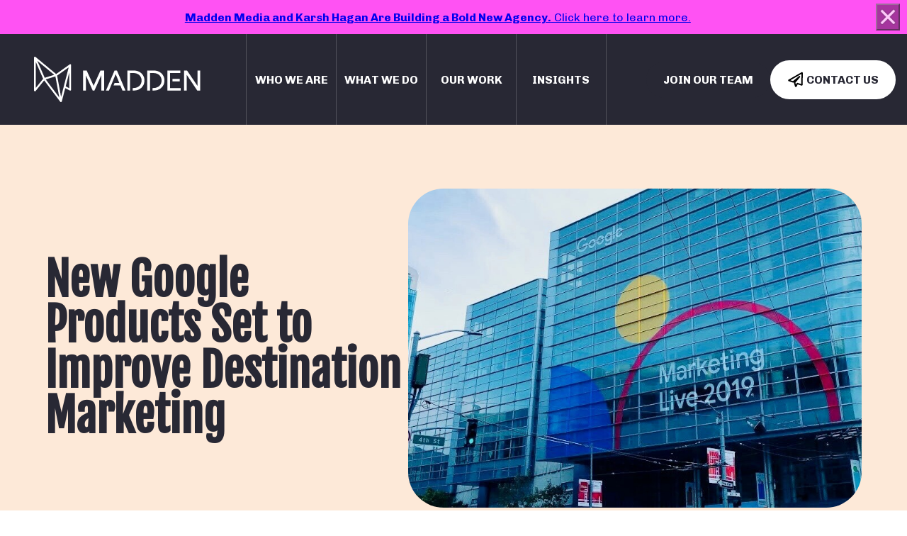

--- FILE ---
content_type: text/html; charset=UTF-8
request_url: https://maddenmedia.com/new-google-products-set-to-improve-destination-marketing/
body_size: 25447
content:

<!doctype html>

<html class="no-js" lang="en-US" prefix="og: https://ogp.me/ns#">

<head>
    <title>New Google Products Set to Improve Destination Marketing</title>

    <meta charset="utf-8" />
<script type="text/javascript">
/* <![CDATA[ */
var gform;gform||(document.addEventListener("gform_main_scripts_loaded",function(){gform.scriptsLoaded=!0}),document.addEventListener("gform/theme/scripts_loaded",function(){gform.themeScriptsLoaded=!0}),window.addEventListener("DOMContentLoaded",function(){gform.domLoaded=!0}),gform={domLoaded:!1,scriptsLoaded:!1,themeScriptsLoaded:!1,isFormEditor:()=>"function"==typeof InitializeEditor,callIfLoaded:function(o){return!(!gform.domLoaded||!gform.scriptsLoaded||!gform.themeScriptsLoaded&&!gform.isFormEditor()||(gform.isFormEditor()&&console.warn("The use of gform.initializeOnLoaded() is deprecated in the form editor context and will be removed in Gravity Forms 3.1."),o(),0))},initializeOnLoaded:function(o){gform.callIfLoaded(o)||(document.addEventListener("gform_main_scripts_loaded",()=>{gform.scriptsLoaded=!0,gform.callIfLoaded(o)}),document.addEventListener("gform/theme/scripts_loaded",()=>{gform.themeScriptsLoaded=!0,gform.callIfLoaded(o)}),window.addEventListener("DOMContentLoaded",()=>{gform.domLoaded=!0,gform.callIfLoaded(o)}))},hooks:{action:{},filter:{}},addAction:function(o,r,e,t){gform.addHook("action",o,r,e,t)},addFilter:function(o,r,e,t){gform.addHook("filter",o,r,e,t)},doAction:function(o){gform.doHook("action",o,arguments)},applyFilters:function(o){return gform.doHook("filter",o,arguments)},removeAction:function(o,r){gform.removeHook("action",o,r)},removeFilter:function(o,r,e){gform.removeHook("filter",o,r,e)},addHook:function(o,r,e,t,n){null==gform.hooks[o][r]&&(gform.hooks[o][r]=[]);var d=gform.hooks[o][r];null==n&&(n=r+"_"+d.length),gform.hooks[o][r].push({tag:n,callable:e,priority:t=null==t?10:t})},doHook:function(r,o,e){var t;if(e=Array.prototype.slice.call(e,1),null!=gform.hooks[r][o]&&((o=gform.hooks[r][o]).sort(function(o,r){return o.priority-r.priority}),o.forEach(function(o){"function"!=typeof(t=o.callable)&&(t=window[t]),"action"==r?t.apply(null,e):e[0]=t.apply(null,e)})),"filter"==r)return e[0]},removeHook:function(o,r,t,n){var e;null!=gform.hooks[o][r]&&(e=(e=gform.hooks[o][r]).filter(function(o,r,e){return!!(null!=n&&n!=o.tag||null!=t&&t!=o.priority)}),gform.hooks[o][r]=e)}});
/* ]]> */
</script>

    <meta http-equiv="x-ua-compatible" content="ie=edge" />

    <!-- VIEWPORT FIELDS -->
    <meta name="HandheldFriendly" content="True">
    <meta name="MobileOptimized" content="320">
    <meta name="viewport" content="width=device-width, initial-scale=1"/>

    <!-- PRECONNECT/LOAD/FETCH ORIGINS -->
            <link rel="preconnect" href="https://fonts.gstatic.com/">
    
    <!-- FAVICON -->
    <link rel="icon" href="https://maddenmedia.com/wp-content/themes/mmn-madden/favicon.ico" sizes="32x32"/>
    <link rel="icon" href="https://maddenmedia.com/wp-content/themes/mmn-madden/favicon.ico" sizes="192x192"/>
    <link rel="apple-touch-icon" href="https://maddenmedia.com/wp-content/themes/mmn-madden/favicon.ico"/>     

    <!-- GOOGLE FONTS -->
    <link rel="preconnect" href="https://fonts.googleapis.com">
    <link rel="preconnect" href="https://fonts.gstatic.com" crossorigin>
    <link href="https://fonts.googleapis.com/css2?family=Chivo:ital,wght@0,100..900;1,100..900&family=Fjalla+One&display=swap" rel="stylesheet">

    <!-- Google Tag Manager -->
	<script>(function(w,d,s,l,i){w[l]=w[l]||[];w[l].push({'gtm.start':
	new Date().getTime(),event:'gtm.js'});var f=d.getElementsByTagName(s)[0],
	j=d.createElement(s),dl=l!='dataLayer'?'&l='+l:'';j.async=true;j.src=
	'https://www.googletagmanager.com/gtm.js?id='+i+dl;f.parentNode.insertBefore(j,f);
	})(window,document,'script','dataLayer','GTM-WR4DR3L');</script>
    <!-- End Google Tag Manager -->    

    	<style>img:is([sizes="auto" i], [sizes^="auto," i]) { contain-intrinsic-size: 3000px 1500px }</style>
	<script id="cookieyes" type="text/javascript" src="https://cdn-cookieyes.com/client_data/e22c07319b205138e66a2cc7/script.js"></script>
<!-- Search Engine Optimization by Rank Math PRO - https://rankmath.com/ -->
<meta name="description" content="New Google advertising products are now becoming available to help destination marketing teams improve their capabilities and performance."/>
<meta name="robots" content="follow, index, max-snippet:-1, max-video-preview:-1, max-image-preview:large"/>
<link rel="canonical" href="https://maddenmedia.com/new-google-products-set-to-improve-destination-marketing/" />
<meta property="og:locale" content="en_US" />
<meta property="og:type" content="article" />
<meta property="og:title" content="New Google Products Set to Improve Destination Marketing" />
<meta property="og:description" content="Ever consistent, Google once again brought the heat with the highly anticipated ads innovation keynote at Google Marketing Live." />
<meta property="og:url" content="https://maddenmedia.com/new-google-products-set-to-improve-destination-marketing/" />
<meta property="og:site_name" content="Madden Media" />
<meta property="article:publisher" content="https://www.facebook.com/MaddenMedia" />
<meta property="article:tag" content="advertising" />
<meta property="article:tag" content="digital marketing" />
<meta property="article:tag" content="digital strategy" />
<meta property="article:tag" content="google" />
<meta property="article:tag" content="Google Premier Partner" />
<meta property="article:tag" content="marketing" />
<meta property="article:tag" content="search" />
<meta property="article:tag" content="search engine marketing" />
<meta property="article:section" content="Insights &amp; Trends" />
<meta property="og:updated_time" content="2023-12-29T11:06:09-07:00" />
<meta property="og:image" content="https://maddenmedia.com/wp-content/uploads/IMG_0589-1.jpeg" />
<meta property="og:image:secure_url" content="https://maddenmedia.com/wp-content/uploads/IMG_0589-1.jpeg" />
<meta property="og:image:width" content="1253" />
<meta property="og:image:height" content="564" />
<meta property="og:image:alt" content="New Google Products Set to Improve Destination Marketing" />
<meta property="og:image:type" content="image/jpeg" />
<meta property="article:published_time" content="2019-05-17T09:37:20-07:00" />
<meta property="article:modified_time" content="2023-12-29T11:06:09-07:00" />
<meta name="twitter:card" content="summary_large_image" />
<meta name="twitter:title" content="New Google Products Set to Improve Destination Marketing" />
<meta name="twitter:description" content="Ever consistent, Google once again brought the heat with the highly anticipated ads innovation keynote at Google Marketing Live." />
<meta name="twitter:image" content="https://maddenmedia.com/wp-content/uploads/IMG_0589-1.jpeg" />
<meta name="twitter:label1" content="Written by" />
<meta name="twitter:data1" content="Daniel Janes" />
<meta name="twitter:label2" content="Time to read" />
<meta name="twitter:data2" content="8 minutes" />
<script type="application/ld+json" class="rank-math-schema-pro">{"@context":"https://schema.org","@graph":[{"@type":"Place","@id":"https://maddenmedia.com/#place","geo":{"@type":"GeoCoordinates","latitude":"32.222560","longitude":" -110.969100"},"hasMap":"https://www.google.com/maps/search/?api=1&amp;query=32.222560, -110.969100","address":{"@type":"PostalAddress","streetAddress":"31 N. 6th Ave.,Ste. 105-157","addressLocality":"Tucson","addressRegion":"AZ","postalCode":"85701","addressCountry":"US"}},{"@type":"Organization","@id":"https://maddenmedia.com/#organization","name":"Madden Media","url":"https://maddenmedia.com","sameAs":["https://www.facebook.com/MaddenMedia","https://www.instagram.com/maddenmedia/","https://www.linkedin.com/company/madden-media/mycompany/"],"email":"info@maddenmedia.com","address":{"@type":"PostalAddress","streetAddress":"31 N. 6th Ave.,Ste. 105-157","addressLocality":"Tucson","addressRegion":"AZ","postalCode":"85701","addressCountry":"US"},"logo":{"@type":"ImageObject","@id":"https://maddenmedia.com/#logo","url":"https://maddenmedia.com/wp-content/uploads/madden_media_logo.png","contentUrl":"https://maddenmedia.com/wp-content/uploads/madden_media_logo.png","caption":"Madden Media","inLanguage":"en-US","width":"1920","height":"553"},"contactPoint":[{"@type":"ContactPoint","telephone":"+1-520-322-0895","contactType":"customer support"}],"location":{"@id":"https://maddenmedia.com/#place"}},{"@type":"WebSite","@id":"https://maddenmedia.com/#website","url":"https://maddenmedia.com","name":"Madden Media","publisher":{"@id":"https://maddenmedia.com/#organization"},"inLanguage":"en-US"},{"@type":"ImageObject","@id":"https://maddenmedia.com/wp-content/uploads/IMG_0589-1.jpeg","url":"https://maddenmedia.com/wp-content/uploads/IMG_0589-1.jpeg","width":"1253","height":"564","inLanguage":"en-US"},{"@type":"BreadcrumbList","@id":"https://maddenmedia.com/new-google-products-set-to-improve-destination-marketing/#breadcrumb","itemListElement":[{"@type":"ListItem","position":"1","item":{"@id":"https://maddenmedia.com","name":"Home"}},{"@type":"ListItem","position":"2","item":{"@id":"https://maddenmedia.com/new-google-products-set-to-improve-destination-marketing/","name":"New Google Products Set to Improve Destination Marketing"}}]},{"@type":"WebPage","@id":"https://maddenmedia.com/new-google-products-set-to-improve-destination-marketing/#webpage","url":"https://maddenmedia.com/new-google-products-set-to-improve-destination-marketing/","name":"New Google Products Set to Improve Destination Marketing","datePublished":"2019-05-17T09:37:20-07:00","dateModified":"2023-12-29T11:06:09-07:00","isPartOf":{"@id":"https://maddenmedia.com/#website"},"primaryImageOfPage":{"@id":"https://maddenmedia.com/wp-content/uploads/IMG_0589-1.jpeg"},"inLanguage":"en-US","breadcrumb":{"@id":"https://maddenmedia.com/new-google-products-set-to-improve-destination-marketing/#breadcrumb"}},{"@type":"Person","@id":"https://maddenmedia.com/new-google-products-set-to-improve-destination-marketing/#author","name":"Daniel Janes","image":{"@type":"ImageObject","@id":"https://secure.gravatar.com/avatar/d0b56e51d6d7648b553d8e4bbb9ff629a4d965099d09082e1af7eeda088088b0?s=96&amp;d=mm&amp;r=g","url":"https://secure.gravatar.com/avatar/d0b56e51d6d7648b553d8e4bbb9ff629a4d965099d09082e1af7eeda088088b0?s=96&amp;d=mm&amp;r=g","caption":"Daniel Janes","inLanguage":"en-US"},"worksFor":{"@id":"https://maddenmedia.com/#organization"}},{"@type":"BlogPosting","headline":"New Google Products Set to Improve Destination Marketing","datePublished":"2019-05-17T09:37:20-07:00","dateModified":"2023-12-29T11:06:09-07:00","author":{"@id":"https://maddenmedia.com/new-google-products-set-to-improve-destination-marketing/#author","name":"Daniel Janes"},"publisher":{"@id":"https://maddenmedia.com/#organization"},"description":"New Google advertising products are now becoming available to help destination marketing teams improve their capabilities and performance.","name":"New Google Products Set to Improve Destination Marketing","@id":"https://maddenmedia.com/new-google-products-set-to-improve-destination-marketing/#richSnippet","isPartOf":{"@id":"https://maddenmedia.com/new-google-products-set-to-improve-destination-marketing/#webpage"},"image":{"@id":"https://maddenmedia.com/wp-content/uploads/IMG_0589-1.jpeg"},"inLanguage":"en-US","mainEntityOfPage":{"@id":"https://maddenmedia.com/new-google-products-set-to-improve-destination-marketing/#webpage"}}]}</script>
<!-- /Rank Math WordPress SEO plugin -->

<script type="text/javascript">
/* <![CDATA[ */
window._wpemojiSettings = {"baseUrl":"https:\/\/s.w.org\/images\/core\/emoji\/16.0.1\/72x72\/","ext":".png","svgUrl":"https:\/\/s.w.org\/images\/core\/emoji\/16.0.1\/svg\/","svgExt":".svg","source":{"concatemoji":"https:\/\/maddenmedia.com\/wp-includes\/js\/wp-emoji-release.min.js?ver=6.8.3"}};
/*! This file is auto-generated */
!function(s,n){var o,i,e;function c(e){try{var t={supportTests:e,timestamp:(new Date).valueOf()};sessionStorage.setItem(o,JSON.stringify(t))}catch(e){}}function p(e,t,n){e.clearRect(0,0,e.canvas.width,e.canvas.height),e.fillText(t,0,0);var t=new Uint32Array(e.getImageData(0,0,e.canvas.width,e.canvas.height).data),a=(e.clearRect(0,0,e.canvas.width,e.canvas.height),e.fillText(n,0,0),new Uint32Array(e.getImageData(0,0,e.canvas.width,e.canvas.height).data));return t.every(function(e,t){return e===a[t]})}function u(e,t){e.clearRect(0,0,e.canvas.width,e.canvas.height),e.fillText(t,0,0);for(var n=e.getImageData(16,16,1,1),a=0;a<n.data.length;a++)if(0!==n.data[a])return!1;return!0}function f(e,t,n,a){switch(t){case"flag":return n(e,"\ud83c\udff3\ufe0f\u200d\u26a7\ufe0f","\ud83c\udff3\ufe0f\u200b\u26a7\ufe0f")?!1:!n(e,"\ud83c\udde8\ud83c\uddf6","\ud83c\udde8\u200b\ud83c\uddf6")&&!n(e,"\ud83c\udff4\udb40\udc67\udb40\udc62\udb40\udc65\udb40\udc6e\udb40\udc67\udb40\udc7f","\ud83c\udff4\u200b\udb40\udc67\u200b\udb40\udc62\u200b\udb40\udc65\u200b\udb40\udc6e\u200b\udb40\udc67\u200b\udb40\udc7f");case"emoji":return!a(e,"\ud83e\udedf")}return!1}function g(e,t,n,a){var r="undefined"!=typeof WorkerGlobalScope&&self instanceof WorkerGlobalScope?new OffscreenCanvas(300,150):s.createElement("canvas"),o=r.getContext("2d",{willReadFrequently:!0}),i=(o.textBaseline="top",o.font="600 32px Arial",{});return e.forEach(function(e){i[e]=t(o,e,n,a)}),i}function t(e){var t=s.createElement("script");t.src=e,t.defer=!0,s.head.appendChild(t)}"undefined"!=typeof Promise&&(o="wpEmojiSettingsSupports",i=["flag","emoji"],n.supports={everything:!0,everythingExceptFlag:!0},e=new Promise(function(e){s.addEventListener("DOMContentLoaded",e,{once:!0})}),new Promise(function(t){var n=function(){try{var e=JSON.parse(sessionStorage.getItem(o));if("object"==typeof e&&"number"==typeof e.timestamp&&(new Date).valueOf()<e.timestamp+604800&&"object"==typeof e.supportTests)return e.supportTests}catch(e){}return null}();if(!n){if("undefined"!=typeof Worker&&"undefined"!=typeof OffscreenCanvas&&"undefined"!=typeof URL&&URL.createObjectURL&&"undefined"!=typeof Blob)try{var e="postMessage("+g.toString()+"("+[JSON.stringify(i),f.toString(),p.toString(),u.toString()].join(",")+"));",a=new Blob([e],{type:"text/javascript"}),r=new Worker(URL.createObjectURL(a),{name:"wpTestEmojiSupports"});return void(r.onmessage=function(e){c(n=e.data),r.terminate(),t(n)})}catch(e){}c(n=g(i,f,p,u))}t(n)}).then(function(e){for(var t in e)n.supports[t]=e[t],n.supports.everything=n.supports.everything&&n.supports[t],"flag"!==t&&(n.supports.everythingExceptFlag=n.supports.everythingExceptFlag&&n.supports[t]);n.supports.everythingExceptFlag=n.supports.everythingExceptFlag&&!n.supports.flag,n.DOMReady=!1,n.readyCallback=function(){n.DOMReady=!0}}).then(function(){return e}).then(function(){var e;n.supports.everything||(n.readyCallback(),(e=n.source||{}).concatemoji?t(e.concatemoji):e.wpemoji&&e.twemoji&&(t(e.twemoji),t(e.wpemoji)))}))}((window,document),window._wpemojiSettings);
/* ]]> */
</script>
<link rel='stylesheet' id='sbi_styles-css' href='https://maddenmedia.com/wp-content/plugins/instagram-feed-pro/css/sbi-styles.min.css?ver=6.8.1' type='text/css' media='all' />
<style id='wp-emoji-styles-inline-css' type='text/css'>

	img.wp-smiley, img.emoji {
		display: inline !important;
		border: none !important;
		box-shadow: none !important;
		height: 1em !important;
		width: 1em !important;
		margin: 0 0.07em !important;
		vertical-align: -0.1em !important;
		background: none !important;
		padding: 0 !important;
	}
</style>
<link rel='stylesheet' id='wp-block-library-css' href='https://maddenmedia.com/wp-includes/css/dist/block-library/style.min.css?ver=6.8.3' type='text/css' media='all' />
<link rel='stylesheet' id='wp-components-css' href='https://maddenmedia.com/wp-includes/css/dist/components/style.min.css?ver=6.8.3' type='text/css' media='all' />
<link rel='stylesheet' id='wp-preferences-css' href='https://maddenmedia.com/wp-includes/css/dist/preferences/style.min.css?ver=6.8.3' type='text/css' media='all' />
<link rel='stylesheet' id='wp-block-editor-css' href='https://maddenmedia.com/wp-includes/css/dist/block-editor/style.min.css?ver=6.8.3' type='text/css' media='all' />
<link rel='stylesheet' id='wp-reusable-blocks-css' href='https://maddenmedia.com/wp-includes/css/dist/reusable-blocks/style.min.css?ver=6.8.3' type='text/css' media='all' />
<link rel='stylesheet' id='wp-patterns-css' href='https://maddenmedia.com/wp-includes/css/dist/patterns/style.min.css?ver=6.8.3' type='text/css' media='all' />
<link rel='stylesheet' id='wp-editor-css' href='https://maddenmedia.com/wp-includes/css/dist/editor/style.min.css?ver=6.8.3' type='text/css' media='all' />
<link rel='stylesheet' id='algori_pdf_viewer-cgb-style-css-css' href='https://maddenmedia.com/wp-content/plugins/algori-pdf-viewer/dist/blocks.style.build.css' type='text/css' media='all' />
<style id='safe-svg-svg-icon-style-inline-css' type='text/css'>
.safe-svg-cover{text-align:center}.safe-svg-cover .safe-svg-inside{display:inline-block;max-width:100%}.safe-svg-cover svg{fill:currentColor;height:100%;max-height:100%;max-width:100%;width:100%}

</style>
<style id='global-styles-inline-css' type='text/css'>
:root{--wp--preset--aspect-ratio--square: 1;--wp--preset--aspect-ratio--4-3: 4/3;--wp--preset--aspect-ratio--3-4: 3/4;--wp--preset--aspect-ratio--3-2: 3/2;--wp--preset--aspect-ratio--2-3: 2/3;--wp--preset--aspect-ratio--16-9: 16/9;--wp--preset--aspect-ratio--9-16: 9/16;--wp--preset--color--black: #282834;--wp--preset--color--cyan-bluish-gray: #abb8c3;--wp--preset--color--white: #ffffff;--wp--preset--color--pale-pink: #f78da7;--wp--preset--color--vivid-red: #cf2e2e;--wp--preset--color--luminous-vivid-orange: #ff6900;--wp--preset--color--luminous-vivid-amber: #fcb900;--wp--preset--color--light-green-cyan: #7bdcb5;--wp--preset--color--vivid-green-cyan: #00d084;--wp--preset--color--pale-cyan-blue: #8ed1fc;--wp--preset--color--vivid-cyan-blue: #0693e3;--wp--preset--color--vivid-purple: #9b51e0;--wp--preset--color--violet: #362983;--wp--preset--color--blue: #177BEA;--wp--preset--color--pink: #FC9ED3;--wp--preset--color--bright-pink: #FF52F3;--wp--preset--color--orange: #FF4D1E;--wp--preset--color--red: #FF334B;--wp--preset--color--cream: #FDE9D8;--wp--preset--color--shea: #FFF6EE;--wp--preset--color--transparent: transparent;--wp--preset--color--purple: #362983;--wp--preset--color--light-purple: #FC9ED3;--wp--preset--color--green: #177BEA;--wp--preset--color--yellow: #FF52F3;--wp--preset--color--dark-gray: #282834;--wp--preset--color--gray: #CECECE;--wp--preset--gradient--vivid-cyan-blue-to-vivid-purple: linear-gradient(135deg,rgba(6,147,227,1) 0%,rgb(155,81,224) 100%);--wp--preset--gradient--light-green-cyan-to-vivid-green-cyan: linear-gradient(135deg,rgb(122,220,180) 0%,rgb(0,208,130) 100%);--wp--preset--gradient--luminous-vivid-amber-to-luminous-vivid-orange: linear-gradient(135deg,rgba(252,185,0,1) 0%,rgba(255,105,0,1) 100%);--wp--preset--gradient--luminous-vivid-orange-to-vivid-red: linear-gradient(135deg,rgba(255,105,0,1) 0%,rgb(207,46,46) 100%);--wp--preset--gradient--very-light-gray-to-cyan-bluish-gray: linear-gradient(135deg,rgb(238,238,238) 0%,rgb(169,184,195) 100%);--wp--preset--gradient--cool-to-warm-spectrum: linear-gradient(135deg,rgb(74,234,220) 0%,rgb(151,120,209) 20%,rgb(207,42,186) 40%,rgb(238,44,130) 60%,rgb(251,105,98) 80%,rgb(254,248,76) 100%);--wp--preset--gradient--blush-light-purple: linear-gradient(135deg,rgb(255,206,236) 0%,rgb(152,150,240) 100%);--wp--preset--gradient--blush-bordeaux: linear-gradient(135deg,rgb(254,205,165) 0%,rgb(254,45,45) 50%,rgb(107,0,62) 100%);--wp--preset--gradient--luminous-dusk: linear-gradient(135deg,rgb(255,203,112) 0%,rgb(199,81,192) 50%,rgb(65,88,208) 100%);--wp--preset--gradient--pale-ocean: linear-gradient(135deg,rgb(255,245,203) 0%,rgb(182,227,212) 50%,rgb(51,167,181) 100%);--wp--preset--gradient--electric-grass: linear-gradient(135deg,rgb(202,248,128) 0%,rgb(113,206,126) 100%);--wp--preset--gradient--midnight: linear-gradient(135deg,rgb(2,3,129) 0%,rgb(40,116,252) 100%);--wp--preset--font-size--small: clamp(0.8125rem, 0.813rem + ((1vw - 0.2rem) * 0.078), 0.875rem);--wp--preset--font-size--medium: clamp(1.4375rem, 1.438rem + ((1vw - 0.2rem) * 0.546), 1.875rem);--wp--preset--font-size--large: clamp(1.75rem, 1.75rem + ((1vw - 0.2rem) * 0.938), 2.5rem);--wp--preset--font-size--x-large: clamp(25.014px, 1.563rem + ((1vw - 3.2px) * 1.327), 42px);--wp--preset--font-size--normal: clamp(1rem, 1rem + ((1vw - 0.2rem) * 1), 1rem);--wp--preset--font-size--normal-lg: clamp(1.125rem, 1.125rem + ((1vw - 0.2rem) * 0.156), 1.25rem);--wp--preset--font-size--xlarge: clamp(1.875rem, 1.875rem + ((1vw - 0.2rem) * 1.875), 3.375rem);--wp--preset--font-size--xxlarge: clamp(2.5rem, 2.5rem + ((1vw - 0.2rem) * 2.344), 4.375rem);--wp--preset--font-size--responsive-hero: clamp(3rem, 3rem + ((1vw - 0.2rem) * 4.375), 6.5rem);--wp--preset--font-family--body: 'Chivo', sans-serif;--wp--preset--font-family--header: 'Fjalla One', sans-serif;--wp--preset--font-family--callout: 'Chivo', sans-serif;--wp--preset--spacing--20: 0.44rem;--wp--preset--spacing--30: 0.67rem;--wp--preset--spacing--40: 1rem;--wp--preset--spacing--50: 1.5rem;--wp--preset--spacing--60: 2.25rem;--wp--preset--spacing--70: 3.38rem;--wp--preset--spacing--80: 5.06rem;--wp--preset--shadow--natural: 6px 6px 9px rgba(0, 0, 0, 0.2);--wp--preset--shadow--deep: 12px 12px 50px rgba(0, 0, 0, 0.4);--wp--preset--shadow--sharp: 6px 6px 0px rgba(0, 0, 0, 0.2);--wp--preset--shadow--outlined: 6px 6px 0px -3px rgba(255, 255, 255, 1), 6px 6px rgba(0, 0, 0, 1);--wp--preset--shadow--crisp: 6px 6px 0px rgba(0, 0, 0, 1);}:where(body) { margin: 0; }.wp-site-blocks > .alignleft { float: left; margin-right: 2em; }.wp-site-blocks > .alignright { float: right; margin-left: 2em; }.wp-site-blocks > .aligncenter { justify-content: center; margin-left: auto; margin-right: auto; }:where(.wp-site-blocks) > * { margin-block-start: 24px; margin-block-end: 0; }:where(.wp-site-blocks) > :first-child { margin-block-start: 0; }:where(.wp-site-blocks) > :last-child { margin-block-end: 0; }:root { --wp--style--block-gap: 24px; }:root :where(.is-layout-flow) > :first-child{margin-block-start: 0;}:root :where(.is-layout-flow) > :last-child{margin-block-end: 0;}:root :where(.is-layout-flow) > *{margin-block-start: 24px;margin-block-end: 0;}:root :where(.is-layout-constrained) > :first-child{margin-block-start: 0;}:root :where(.is-layout-constrained) > :last-child{margin-block-end: 0;}:root :where(.is-layout-constrained) > *{margin-block-start: 24px;margin-block-end: 0;}:root :where(.is-layout-flex){gap: 24px;}:root :where(.is-layout-grid){gap: 24px;}.is-layout-flow > .alignleft{float: left;margin-inline-start: 0;margin-inline-end: 2em;}.is-layout-flow > .alignright{float: right;margin-inline-start: 2em;margin-inline-end: 0;}.is-layout-flow > .aligncenter{margin-left: auto !important;margin-right: auto !important;}.is-layout-constrained > .alignleft{float: left;margin-inline-start: 0;margin-inline-end: 2em;}.is-layout-constrained > .alignright{float: right;margin-inline-start: 2em;margin-inline-end: 0;}.is-layout-constrained > .aligncenter{margin-left: auto !important;margin-right: auto !important;}.is-layout-constrained > :where(:not(.alignleft):not(.alignright):not(.alignfull)){margin-left: auto !important;margin-right: auto !important;}body .is-layout-flex{display: flex;}.is-layout-flex{flex-wrap: wrap;align-items: center;}.is-layout-flex > :is(*, div){margin: 0;}body .is-layout-grid{display: grid;}.is-layout-grid > :is(*, div){margin: 0;}body{background-color: var(--wp--preset--color--white);font-family: var(--wp--preset--font-family--body);padding-top: 0px;padding-right: 0px;padding-bottom: 0px;padding-left: 0px;}a:where(:not(.wp-element-button)){text-decoration: underline;}:root :where(.wp-element-button, .wp-block-button__link){background-color: #32373c;border-width: 0;color: #fff;font-family: inherit;font-size: inherit;line-height: inherit;padding: calc(0.667em + 2px) calc(1.333em + 2px);text-decoration: none;}.has-black-color{color: var(--wp--preset--color--black) !important;}.has-cyan-bluish-gray-color{color: var(--wp--preset--color--cyan-bluish-gray) !important;}.has-white-color{color: var(--wp--preset--color--white) !important;}.has-pale-pink-color{color: var(--wp--preset--color--pale-pink) !important;}.has-vivid-red-color{color: var(--wp--preset--color--vivid-red) !important;}.has-luminous-vivid-orange-color{color: var(--wp--preset--color--luminous-vivid-orange) !important;}.has-luminous-vivid-amber-color{color: var(--wp--preset--color--luminous-vivid-amber) !important;}.has-light-green-cyan-color{color: var(--wp--preset--color--light-green-cyan) !important;}.has-vivid-green-cyan-color{color: var(--wp--preset--color--vivid-green-cyan) !important;}.has-pale-cyan-blue-color{color: var(--wp--preset--color--pale-cyan-blue) !important;}.has-vivid-cyan-blue-color{color: var(--wp--preset--color--vivid-cyan-blue) !important;}.has-vivid-purple-color{color: var(--wp--preset--color--vivid-purple) !important;}.has-violet-color{color: var(--wp--preset--color--violet) !important;}.has-blue-color{color: var(--wp--preset--color--blue) !important;}.has-pink-color{color: var(--wp--preset--color--pink) !important;}.has-bright-pink-color{color: var(--wp--preset--color--bright-pink) !important;}.has-orange-color{color: var(--wp--preset--color--orange) !important;}.has-red-color{color: var(--wp--preset--color--red) !important;}.has-cream-color{color: var(--wp--preset--color--cream) !important;}.has-shea-color{color: var(--wp--preset--color--shea) !important;}.has-transparent-color{color: var(--wp--preset--color--transparent) !important;}.has-purple-color{color: var(--wp--preset--color--purple) !important;}.has-light-purple-color{color: var(--wp--preset--color--light-purple) !important;}.has-green-color{color: var(--wp--preset--color--green) !important;}.has-yellow-color{color: var(--wp--preset--color--yellow) !important;}.has-dark-gray-color{color: var(--wp--preset--color--dark-gray) !important;}.has-gray-color{color: var(--wp--preset--color--gray) !important;}.has-black-background-color{background-color: var(--wp--preset--color--black) !important;}.has-cyan-bluish-gray-background-color{background-color: var(--wp--preset--color--cyan-bluish-gray) !important;}.has-white-background-color{background-color: var(--wp--preset--color--white) !important;}.has-pale-pink-background-color{background-color: var(--wp--preset--color--pale-pink) !important;}.has-vivid-red-background-color{background-color: var(--wp--preset--color--vivid-red) !important;}.has-luminous-vivid-orange-background-color{background-color: var(--wp--preset--color--luminous-vivid-orange) !important;}.has-luminous-vivid-amber-background-color{background-color: var(--wp--preset--color--luminous-vivid-amber) !important;}.has-light-green-cyan-background-color{background-color: var(--wp--preset--color--light-green-cyan) !important;}.has-vivid-green-cyan-background-color{background-color: var(--wp--preset--color--vivid-green-cyan) !important;}.has-pale-cyan-blue-background-color{background-color: var(--wp--preset--color--pale-cyan-blue) !important;}.has-vivid-cyan-blue-background-color{background-color: var(--wp--preset--color--vivid-cyan-blue) !important;}.has-vivid-purple-background-color{background-color: var(--wp--preset--color--vivid-purple) !important;}.has-violet-background-color{background-color: var(--wp--preset--color--violet) !important;}.has-blue-background-color{background-color: var(--wp--preset--color--blue) !important;}.has-pink-background-color{background-color: var(--wp--preset--color--pink) !important;}.has-bright-pink-background-color{background-color: var(--wp--preset--color--bright-pink) !important;}.has-orange-background-color{background-color: var(--wp--preset--color--orange) !important;}.has-red-background-color{background-color: var(--wp--preset--color--red) !important;}.has-cream-background-color{background-color: var(--wp--preset--color--cream) !important;}.has-shea-background-color{background-color: var(--wp--preset--color--shea) !important;}.has-transparent-background-color{background-color: var(--wp--preset--color--transparent) !important;}.has-purple-background-color{background-color: var(--wp--preset--color--purple) !important;}.has-light-purple-background-color{background-color: var(--wp--preset--color--light-purple) !important;}.has-green-background-color{background-color: var(--wp--preset--color--green) !important;}.has-yellow-background-color{background-color: var(--wp--preset--color--yellow) !important;}.has-dark-gray-background-color{background-color: var(--wp--preset--color--dark-gray) !important;}.has-gray-background-color{background-color: var(--wp--preset--color--gray) !important;}.has-black-border-color{border-color: var(--wp--preset--color--black) !important;}.has-cyan-bluish-gray-border-color{border-color: var(--wp--preset--color--cyan-bluish-gray) !important;}.has-white-border-color{border-color: var(--wp--preset--color--white) !important;}.has-pale-pink-border-color{border-color: var(--wp--preset--color--pale-pink) !important;}.has-vivid-red-border-color{border-color: var(--wp--preset--color--vivid-red) !important;}.has-luminous-vivid-orange-border-color{border-color: var(--wp--preset--color--luminous-vivid-orange) !important;}.has-luminous-vivid-amber-border-color{border-color: var(--wp--preset--color--luminous-vivid-amber) !important;}.has-light-green-cyan-border-color{border-color: var(--wp--preset--color--light-green-cyan) !important;}.has-vivid-green-cyan-border-color{border-color: var(--wp--preset--color--vivid-green-cyan) !important;}.has-pale-cyan-blue-border-color{border-color: var(--wp--preset--color--pale-cyan-blue) !important;}.has-vivid-cyan-blue-border-color{border-color: var(--wp--preset--color--vivid-cyan-blue) !important;}.has-vivid-purple-border-color{border-color: var(--wp--preset--color--vivid-purple) !important;}.has-violet-border-color{border-color: var(--wp--preset--color--violet) !important;}.has-blue-border-color{border-color: var(--wp--preset--color--blue) !important;}.has-pink-border-color{border-color: var(--wp--preset--color--pink) !important;}.has-bright-pink-border-color{border-color: var(--wp--preset--color--bright-pink) !important;}.has-orange-border-color{border-color: var(--wp--preset--color--orange) !important;}.has-red-border-color{border-color: var(--wp--preset--color--red) !important;}.has-cream-border-color{border-color: var(--wp--preset--color--cream) !important;}.has-shea-border-color{border-color: var(--wp--preset--color--shea) !important;}.has-transparent-border-color{border-color: var(--wp--preset--color--transparent) !important;}.has-purple-border-color{border-color: var(--wp--preset--color--purple) !important;}.has-light-purple-border-color{border-color: var(--wp--preset--color--light-purple) !important;}.has-green-border-color{border-color: var(--wp--preset--color--green) !important;}.has-yellow-border-color{border-color: var(--wp--preset--color--yellow) !important;}.has-dark-gray-border-color{border-color: var(--wp--preset--color--dark-gray) !important;}.has-gray-border-color{border-color: var(--wp--preset--color--gray) !important;}.has-vivid-cyan-blue-to-vivid-purple-gradient-background{background: var(--wp--preset--gradient--vivid-cyan-blue-to-vivid-purple) !important;}.has-light-green-cyan-to-vivid-green-cyan-gradient-background{background: var(--wp--preset--gradient--light-green-cyan-to-vivid-green-cyan) !important;}.has-luminous-vivid-amber-to-luminous-vivid-orange-gradient-background{background: var(--wp--preset--gradient--luminous-vivid-amber-to-luminous-vivid-orange) !important;}.has-luminous-vivid-orange-to-vivid-red-gradient-background{background: var(--wp--preset--gradient--luminous-vivid-orange-to-vivid-red) !important;}.has-very-light-gray-to-cyan-bluish-gray-gradient-background{background: var(--wp--preset--gradient--very-light-gray-to-cyan-bluish-gray) !important;}.has-cool-to-warm-spectrum-gradient-background{background: var(--wp--preset--gradient--cool-to-warm-spectrum) !important;}.has-blush-light-purple-gradient-background{background: var(--wp--preset--gradient--blush-light-purple) !important;}.has-blush-bordeaux-gradient-background{background: var(--wp--preset--gradient--blush-bordeaux) !important;}.has-luminous-dusk-gradient-background{background: var(--wp--preset--gradient--luminous-dusk) !important;}.has-pale-ocean-gradient-background{background: var(--wp--preset--gradient--pale-ocean) !important;}.has-electric-grass-gradient-background{background: var(--wp--preset--gradient--electric-grass) !important;}.has-midnight-gradient-background{background: var(--wp--preset--gradient--midnight) !important;}.has-small-font-size{font-size: var(--wp--preset--font-size--small) !important;}.has-medium-font-size{font-size: var(--wp--preset--font-size--medium) !important;}.has-large-font-size{font-size: var(--wp--preset--font-size--large) !important;}.has-x-large-font-size{font-size: var(--wp--preset--font-size--x-large) !important;}.has-normal-font-size{font-size: var(--wp--preset--font-size--normal) !important;}.has-normal-lg-font-size{font-size: var(--wp--preset--font-size--normal-lg) !important;}.has-xlarge-font-size{font-size: var(--wp--preset--font-size--xlarge) !important;}.has-xxlarge-font-size{font-size: var(--wp--preset--font-size--xxlarge) !important;}.has-responsive-hero-font-size{font-size: var(--wp--preset--font-size--responsive-hero) !important;}.has-body-font-family{font-family: var(--wp--preset--font-family--body) !important;}.has-header-font-family{font-family: var(--wp--preset--font-family--header) !important;}.has-callout-font-family{font-family: var(--wp--preset--font-family--callout) !important;}
:root :where(.wp-block-pullquote){font-size: clamp(0.984em, 0.984rem + ((1vw - 0.2em) * 0.645), 1.5em);line-height: 1.6;}
</style>
<link rel='stylesheet' id='madden-banners-front-css-css' href='https://maddenmedia.com/wp-content/plugins/wp-plugin-madden-banners/assets/build/front.css?ver=1' type='text/css' media='screen' />
<link rel='stylesheet' id='mmn-madden-front-css' href='https://maddenmedia.com/wp-content/themes/mmn-madden/assets/code/script-loader.php?t=text%2Fcss&#038;s=build%2Fstyle-app.css%7Cbuild%2Fstyle-gutenberg.css%7C%2Fbuild%2Fsingle.css&#038;ver=afb6d1d88602a1da9b15' type='text/css' media='all' />
<link rel='stylesheet' id='mmmadre-front-css' href='https://maddenmedia.com/wp-content/themes/mm-madre-theme/assets/code/script-loader.php?t=text%2Fcss&#038;s=style-app.css%7Cstyle-gutenberg.css&#038;ver=b1f1f547d33f2560ac81' type='text/css' media='all' />
<script type="text/javascript" src="https://maddenmedia.com/wp-includes/js/jquery/jquery.min.js?ver=3.7.1" id="jquery-core-js"></script>
<script type="text/javascript" src="https://maddenmedia.com/wp-includes/js/jquery/jquery-migrate.min.js?ver=3.4.1" id="jquery-migrate-js"></script>
<link rel="https://api.w.org/" href="https://maddenmedia.com/wp-json/" /><link rel="alternate" title="JSON" type="application/json" href="https://maddenmedia.com/wp-json/wp/v2/posts/8266" /><link rel="EditURI" type="application/rsd+xml" title="RSD" href="https://maddenmedia.com/xmlrpc.php?rsd" />
<meta name="generator" content="WordPress 6.8.3" />
<link rel='shortlink' href='https://maddenmedia.com/?p=8266' />
<link rel="alternate" title="oEmbed (JSON)" type="application/json+oembed" href="https://maddenmedia.com/wp-json/oembed/1.0/embed?url=https%3A%2F%2Fmaddenmedia.com%2Fnew-google-products-set-to-improve-destination-marketing%2F" />
<link rel="alternate" title="oEmbed (XML)" type="text/xml+oembed" href="https://maddenmedia.com/wp-json/oembed/1.0/embed?url=https%3A%2F%2Fmaddenmedia.com%2Fnew-google-products-set-to-improve-destination-marketing%2F&#038;format=xml" />
<link rel="icon" href="https://maddenmedia.com/wp-content/uploads/cropped-faviconmm-32x32.png" sizes="32x32" />
<link rel="icon" href="https://maddenmedia.com/wp-content/uploads/cropped-faviconmm-192x192.png" sizes="192x192" />
<link rel="apple-touch-icon" href="https://maddenmedia.com/wp-content/uploads/cropped-faviconmm-180x180.png" />
<meta name="msapplication-TileImage" content="https://maddenmedia.com/wp-content/uploads/cropped-faviconmm-270x270.png" />
		<style type="text/css" id="wp-custom-css">
			.sasquatch-block .image-animal {
    max-width: 210px;
}		</style>
		</head>
<body class="wp-singular post-template-default single single-post postid-8266 single-format-standard wp-theme-mm-madre-theme wp-child-theme-mmn-madden">
    
    <!-- Google Tag Manager (noscript) -->
    <noscript><iframe src="https://www.googletagmanager.com/ns.html?id=GTM-WR4DR3L"
    height="0" width="0" style="display:none;visibility:hidden"></iframe></noscript>
    <!-- End Google Tag Manager (noscript) -->

    <!-- HEADER -->
    <header class="header">
        <!-- SKIP TO CONTENT -->
        <a class="skip-to-content-link" href="#main">
            Skip to content        </a>

        <!-- HEADER BRAND -->
        <a class="header__brand" href="https://maddenmedia.com">
                        <img width="300" height="83" src=" https://maddenmedia.com/wp-content/themes/mmn-madden/assets/images/logo.svg" alt="Madden Media" />            
        </a>
       
        <!-- HEADER MENU -->
        <nav class="header-menu mmn-madden-menu" role="navigation">

            <!-- MENU ITEMS -->
            <div class="header-menu__contents">
                <ul id="menu-header-menu" class="header-menu__items mmn-madden-menu__items"><li id="menu-item-81" class="menu-item menu-item-type-custom menu-item-object-custom menu-item-has-children"><div class="sub-menu-item-container" style="display: flex; flex-direction: row; justify-content: space-between;"><a href="#">Who We Are</a></div>
<ul class="sub-menu">
<li id="menu-item-62" class="menu-item menu-item-type-post_type menu-item-object-page second-level-item"><div class="sub-menu-item-container" style="display: flex; flex-direction: row; justify-content: space-between;"><a href="https://maddenmedia.com/meet-our-team/">Meet Our Team</a></div></li>
<li id="menu-item-63" class="menu-item menu-item-type-post_type menu-item-object-page second-level-item"><div class="sub-menu-item-container" style="display: flex; flex-direction: row; justify-content: space-between;"><a href="https://maddenmedia.com/our-history/">Our History</a></div></li>
<li id="menu-item-59" class="menu-item menu-item-type-post_type menu-item-object-page second-level-item"><div class="sub-menu-item-container" style="display: flex; flex-direction: row; justify-content: space-between;"><a href="https://maddenmedia.com/destination-marketing-experts/">Destination Marketing Experts</a></div></li>
<li id="menu-item-26070" class="menu-item menu-item-type-post_type menu-item-object-page second-level-item"><div class="sub-menu-item-container" style="display: flex; flex-direction: row; justify-content: space-between;"><a href="https://maddenmedia.com/culture-values/">Culture and Values</a></div></li>
</ul>
</li>
<li id="menu-item-82" class="menu-item menu-item-type-custom menu-item-object-custom menu-item-has-children"><div class="sub-menu-item-container" style="display: flex; flex-direction: row; justify-content: space-between;"><a href="#">What We Do</a></div>
<ul class="sub-menu">
<li id="menu-item-67" class="menu-item menu-item-type-post_type menu-item-object-page second-level-item"><div class="sub-menu-item-container" style="display: flex; flex-direction: row; justify-content: space-between;"><a href="https://maddenmedia.com/strategic-planning/">Strategic Planning</a></div></li>
<li id="menu-item-58" class="menu-item menu-item-type-post_type menu-item-object-page second-level-item"><div class="sub-menu-item-container" style="display: flex; flex-direction: row; justify-content: space-between;"><a href="https://maddenmedia.com/destination-intelligence/">Data Analytics</a></div></li>
<li id="menu-item-70" class="menu-item menu-item-type-post_type menu-item-object-page second-level-item"><div class="sub-menu-item-container" style="display: flex; flex-direction: row; justify-content: space-between;"><a href="https://maddenmedia.com/creative/">Creative</a></div></li>
<li id="menu-item-71" class="menu-item menu-item-type-post_type menu-item-object-page second-level-item"><div class="sub-menu-item-container" style="display: flex; flex-direction: row; justify-content: space-between;"><a href="https://maddenmedia.com/martech/">Web</a></div></li>
<li id="menu-item-72" class="menu-item menu-item-type-post_type menu-item-object-page second-level-item"><div class="sub-menu-item-container" style="display: flex; flex-direction: row; justify-content: space-between;"><a href="https://maddenmedia.com/media-buying/">Media</a></div></li>
<li id="menu-item-73" class="menu-item menu-item-type-post_type menu-item-object-page second-level-item"><div class="sub-menu-item-container" style="display: flex; flex-direction: row; justify-content: space-between;"><a href="https://maddenmedia.com/public-relations/">Public Relations</a></div></li>
<li id="menu-item-27457" class="menu-item menu-item-type-post_type menu-item-object-page second-level-item"><div class="sub-menu-item-container" style="display: flex; flex-direction: row; justify-content: space-between;"><a href="https://maddenmedia.com/email-marketing/">Email Marketing</a></div></li>
<li id="menu-item-27480" class="menu-item menu-item-type-post_type menu-item-object-page second-level-item"><div class="sub-menu-item-container" style="display: flex; flex-direction: row; justify-content: space-between;"><a href="https://maddenmedia.com/seo/">SEO</a></div></li>
</ul>
</li>
<li id="menu-item-83" class="menu-item menu-item-type-custom menu-item-object-custom menu-item-has-children"><div class="sub-menu-item-container" style="display: flex; flex-direction: row; justify-content: space-between;"><a href="#">Our Work</a></div>
<ul class="sub-menu">
<li id="menu-item-65" class="menu-item menu-item-type-post_type menu-item-object-page second-level-item"><div class="sub-menu-item-container" style="display: flex; flex-direction: row; justify-content: space-between;"><a href="https://maddenmedia.com/portfolio/">Portfolio</a></div></li>
<li id="menu-item-273" class="menu-item menu-item-type-post_type menu-item-object-page second-level-item"><div class="sub-menu-item-container" style="display: flex; flex-direction: row; justify-content: space-between;"><a href="https://maddenmedia.com/destination-stewardship/">Destination Stewardship</a></div></li>
<li id="menu-item-56" class="menu-item menu-item-type-post_type menu-item-object-page second-level-item"><div class="sub-menu-item-container" style="display: flex; flex-direction: row; justify-content: space-between;"><a href="https://maddenmedia.com/collective-impact/">Collective Impact</a></div></li>
<li id="menu-item-66" class="menu-item menu-item-type-post_type menu-item-object-page second-level-item"><div class="sub-menu-item-container" style="display: flex; flex-direction: row; justify-content: space-between;"><a href="https://maddenmedia.com/representative-storytelling/">Representative Storytelling</a></div></li>
</ul>
</li>
<li id="menu-item-30025" class="menu-item menu-item-type-custom menu-item-object-custom menu-item-has-children"><div class="sub-menu-item-container" style="display: flex; flex-direction: row; justify-content: space-between;"><a href="#">Insights</a></div>
<ul class="sub-menu">
<li id="menu-item-55" class="menu-item menu-item-type-post_type menu-item-object-page second-level-item"><div class="sub-menu-item-container" style="display: flex; flex-direction: row; justify-content: space-between;"><a href="https://maddenmedia.com/blog/">Blog</a></div></li>
<li id="menu-item-30781" class="menu-item menu-item-type-post_type menu-item-object-page menu-item-has-children second-level-item"><div class="sub-menu-item-container" style="display: flex; flex-direction: row; justify-content: space-between;"><a href="https://maddenmedia.com/voyage-data-services/">Voyage</a><span class="submenu-toggle" style="font-size: 2rem; font-weight: 400;">+</span></div>
	<ul class="sub-menu">
<li id="menu-item-30779" class="menu-item menu-item-type-post_type menu-item-object-page third-level-item"><div class="sub-menu-item-container" style="display: flex; flex-direction: row; justify-content: space-between;"><a href="https://maddenmedia.com/destination-intelligence-voyage-voyage-atlas/">Atlas</a></div></li>
<li id="menu-item-30782" class="menu-item menu-item-type-post_type menu-item-object-page third-level-item"><div class="sub-menu-item-container" style="display: flex; flex-direction: row; justify-content: space-between;"><a href="https://maddenmedia.com/destination-intelligence-voyage-voyage-beacon/">Beacon</a></div></li>
<li id="menu-item-30783" class="menu-item menu-item-type-post_type menu-item-object-page third-level-item"><div class="sub-menu-item-container" style="display: flex; flex-direction: row; justify-content: space-between;"><a href="https://maddenmedia.com/destination-intelligence-voyage-voyage-gps/">GPS</a></div></li>
<li id="menu-item-30780" class="menu-item menu-item-type-post_type menu-item-object-page third-level-item"><div class="sub-menu-item-container" style="display: flex; flex-direction: row; justify-content: space-between;"><a href="https://maddenmedia.com/destination-intelligence-voyage-voyage-waypoint/">Waypoint</a></div></li>
<li id="menu-item-31133" class="menu-item menu-item-type-post_type menu-item-object-page third-level-item"><div class="sub-menu-item-container" style="display: flex; flex-direction: row; justify-content: space-between;"><a href="https://maddenmedia.com/destination-intelligence/voyage-flare/">Flare</a></div></li>
	</ul>
</li>
</ul>
</li>
</ul>            </div>
        </nav>
        <div class="header-buttons">
            <div class="wp-block-button is-style-outline join-btn">
                <a class="wp-block-button__link has-white-color has-black-background-color has-text-color has-background wp-element-button" href="/careers/">
                    Join Our Team
                </a>
            </div>
            <!-- /wp:button -->

            <!-- wp:button {"backgroundColor":"white","textColor":"black","className":"is-style-outline"} -->
            <div class="wp-block-button is-style-outline contact-btn">
                <a class="wp-block-button__link has-dark-gray-color has-white-background-color has-text-color has-background wp-element-button" href="https://maddenmedia.com/contact-us/">
                    <svg xmlns="http://www.w3.org/2000/svg" xmlns:xlink="http://www.w3.org/1999/xlink" width="34.329" height="34.867" viewBox="0 0 34.329 34.867">
                        <path id="Path_554" data-name="Path 554" d="M2.136,16.1,29.583.253a.3.3,0,0,1,.473.229L29.634,25.69a.3.3,0,0,1-.4.315l-9.086-2.869a.3.3,0,0,0-.365.156l-2.755,5.62a.3.3,0,0,1-.566-.047l-2.31-7.74a.3.3,0,0,1,.028-.239L24.562,8.424a.068.068,0,0,0-.108-.08L11.242,19.436a.305.305,0,0,1-.283.09L2.244,16.648A.3.3,0,0,1,2.136,16.1Z" transform="translate(1.347 2.437)" fill="none" stroke="#000" stroke-width="3"/>
                    </svg>
                    <span>Contact Us</span>
                </a>
            </div>

            <!-- MOBILE TOGGLE -->
            <div id="mobileBtnWrap">
                <button class="mobile-toggle" id="mobile-toggle-main-nav" aria-expanded="false">
                    <span class="mobile-toggle__icon"></span>
                    <span class="sr-only">Toggle Navigation</span>
                </button>
            </div>
        </div>
    </header>

    <!-- MAIN CONTENT -->
    <main id="main" class="main main--single">


		<div class="article-header">
			<h1 class="is-style-text-outline has-white-color has-text-color">New Google Products Set to Improve Destination Marketing</h1>
						<div class="article-hero" style="background-image: url(https://maddenmedia.com/wp-content/uploads/IMG_0589-1.jpeg);">
			</div>
					</div>


		
		<p>
			<span class="post_date">May 17, 2019</span>
		</p>

		
<p>Ever consistent, Google once&nbsp;<em>again</em> brought the heat with the highly anticipated Ads Innovation keynote at Google Marketing Live. Google uses the annual event to let business owners and marketers know what features and products they can expect to roll out in the near future. Among the most exciting announcements last year were YouTube lead ads, enormous <a href="https://www.wordstream.com/blog/ws/2018/07/10/responsive-search-ads" target="_blank" rel="noopener">responsive search ads</a>, and smart campaigns which have performed incredibly well for our clients who have activated these.</p>



<p>As Google Premier Partners, we received the invite to attend this year and had access to their great product management teams. We are excited that now we get to share our learnings.<br></p>



<p>For the travel industry, easily the biggest announcement from Google Marketing Live has nothing to do with the 10+ products launched – it is Google Travel live on desktop. For most of us in the travel industry, we have started to see this capability evolve from the ability to search for flights to booking hotels and even Google Hotel Ads.</p>



<p>Google continues to launch travel-focused tools on smartphones and now their new travel portal on desktop helps the traveler sustain their trip planning between devices. Consumers continue to take a non-linear path to book a trip, even changing their goal destination in the process, sometimes changing both destinations and hotels. With consumers taking months to book a trip, Google brings a helpful and trusted platform to help that consumer become a <strong><em>traveler</em></strong> – allowing them to continue along their journey without having to restart each time they become inspired to travel.</p>



<figure class="wp-block-image"><img decoding="async" src="https://maddenmedia.com/wp-content/uploads/gml-pixelbook7_MWpkfLz.gif" alt="New Google Products Set to Improve Destination Marketing" class="wp-image-8280" title="New Google Products Set to Improve Destination Marketing"><figcaption class="wp-element-caption">Google Travel and Trips preview released at Google Marketing Live</figcaption></figure>



<p>The travel planning portal is now live and includes flights, hotels, sights, and even trip packages. In talking with the product team, your DMO pages and imagery will populate many of these destination pages with new features and posting capabilities continuing to be developed.</p>



<p>What does this mean for search ads? They created a fast lane for hotels with the Google Hotel Ads product that debuted last year. This product helps to identify those in market for travel, and we expect to see hotels increase spend on the Hotel Ads product and likely reducing the search demand (and thus CPA) for more traditional travel-related search engine marketing.</p>



<div style="height:100px" aria-hidden="true" class="wp-block-spacer"></div>



<h2 class="wp-block-heading">Smarter Creative and Improved Ad Formats</h2>



<p>The time of keyword search has long passed in creating effective search engine marketing strategies. DMOs must continue to anticipate user needs and provide information that shows them as a trusted adviser, provide rich answers seamlessly, and give users the option to move quickly or slowly along their travel journey.<br></p>



<p>With the growth of video, image, voice, and new ad formats for search, Google unveiled six new ad formats all focused on interactive and visual content. These new ads are highly engaging with visual elements that can drive inspiration. We think DMOs should pay particular attention to the following:<br></p>



<h3 class="wp-block-heading">SEM Gallery Ads<br></h3>



<p>It is no secret that search performs well and meets the consumer at their point of curiosity, yet text is not always as inspirational as images. For DMOs, images do a much better job of selling their destinations than words. This is why we are very excited about Gallery Ads. Gallery Ads are the first Google Search Ad type that includes a visual element. This ad unit had great success as a Google Auto ad unit and is now being made available across all industries. <br></p>



<p>If you thought it could not get any better than that, the ad format will not just include a gallery of photos, but it also expands into its own full-page experience (very similar to Facebook &amp; Instagram Instant Experiences). Since the gallery expands, you need to include descriptions for each image giving DMOs the opportunity to tell creative stories that inspire curiosity.</p>



<p><br></p>



<figure class="wp-block-image"><img decoding="async" src="https://searchengineland.com/figz/wp-content/seloads/2019/05/google-gallery-ads.gif" alt="New Google Products Set to Improve Destination Marketing" title="New Google Products Set to Improve Destination Marketing"><figcaption class="wp-element-caption"><a href="https://searchengineland.com/figz/wp-content/seloads/2019/05/google-gallery-ads.gif" target="_blank" rel="noopener">Image Source</a></figcaption></figure>



<div style="height:100px" aria-hidden="true" class="wp-block-spacer"></div>



<blockquote class="wp-block-quote is-layout-flow wp-block-quote-is-layout-flow">
<p><em>With Gallery ads we wanted to combine the intent of search with a more visual and interactive ad format. With Gallery ads people can swipe through a visual ad that sits at the top of the search result page. When they tap on the ad a scrollable image gallery will open featuring a text headline at the top and taglines beneath each image. As people browse the image gallery the headline will remain visible at the top, and any &nbsp;further click will take people to your site. This makes easier for you to show more content and connect with people that are still researching for your brand providing them all the information they need with fewer taps.”</em></p>
<cite><em>Sissie Hsiao VP, Mobile Apps Google﻿</em></cite></blockquote>



<div style="height:100px" aria-hidden="true" class="wp-block-spacer"></div>



<h3 class="wp-block-heading">Discovery Ads<br></h3>



<p>The Google Discover feed reaches 800 million people, and it is not even Google’s biggest property. To help marketers and business owners to maximize this reach, Google announced Discovery Ads.</p>



<p>Launching later this year, Discovery Ads run in the Google Discover feed, YouTube home feed and Gmail social and promotions tabs. Powered by Google’s growing machine learning capabilities, these ads will not be powered by keyword-driven campaigns. Instead, they will run in a new Discovery campaign type driven by targeted audiences. <br></p>



<p>Like other dynamic ad formats, machine learning will mix and match creative, headlines, and descriptions to best appeal to the individual. The new ad format is expected to perform more similarly to social ads than anything Google has previously released with early customers seeing conversions 25% lower than either search or social ads.</p>



<p><br></p>



<figure class="wp-block-image"><img decoding="async" src="https://lh3.googleusercontent.com/y6nNyluSO6ci9f0SsZ7Z6-GP0h7_mjFZ0mY1k_rTxvrLLl--ZJBlbRhbH02d4Fw4Pxg=w895" alt="New Google Products Set to Improve Destination Marketing" title="New Google Products Set to Improve Destination Marketing"><figcaption class="wp-element-caption"><a href="https://support.google.com/google-ads/answer/9338560" target="_blank" rel="noopener">Image Source</a></figcaption></figure>



<div style="height:100px" aria-hidden="true" class="wp-block-spacer"></div>



<h3 class="wp-block-heading">Local Campaigns<br></h3>



<p>Local campaigns are going to be great for your local partners. These are semi-automated campaign types that promote your in-destination partners across Search, Display, Maps, and YouTube. These will be similar to responsive ads and will display in elements from promoted pins to more traditional looking display ads. We are looking forward to testing the limits of this capability for consumers in-destination and as part of their booking experience.<br></p>



<p>Do keep in mind, the local campaigns require your partners to have an updated Google My Business profile. If you have not talked to our team about <a href="https://maddenmedia.com/onlocation/">OnLocation</a>, you should connect with our team to see the wayfinding health of your most visited businesses.<br></p>



<div style="height:100px" aria-hidden="true" class="wp-block-spacer"></div>



<h3 class="wp-block-heading">Expanded Opportunities in Video</h3>



<p>The growth in YouTube as the second most-used search engine in the world continues to drive great results for the travel-industry. Much like the early days of search engine marketing, we are seeing lots of white space for both innovation and great return on ad spend with effective video marketing with sequenced six-second videos outpacing longer videos in overall engagement and action.</p>



<p>We highly encourage you to consider adding YouTube to your media spend. With good performance coming from even the simplest flat-color and text videos inspiring curiosity and consumer engagement, building a creative plan as part of a sequenced six-second storyboard can truly help drive new inspiration and awareness of your destination. The YouTube team revealed running 3-6 second bumper ads had 107% higher ad recall and 134% higher purchase intent than the longer, 30-second video ads.</p>



<p>Worried about high production costs? Wait for “bumper machine” coming later this year that will use machine learning to shorten your videos <em>auto-magically </em>while retaining lightweight video editing features so you can retain creative control.<br></p>



<p>What Google has done for digital advertising, we expect them to continue to do with traditional media. Launching this fall, there will be increased opportunity for video to be deployed and measured across YouTube, Connected TV, National Channels and Audio formats. Right now, a few channels are in beta-testing, but we expect this program to expand with increased access in the coming months.<br></p>



<div style="height:100px" aria-hidden="true" class="wp-block-spacer"></div>



<h3 class="wp-block-heading">Optimize</h3>



<p>If you ever want to make sure you are throwing your digital marketing budget away, keep not paying attention to page speed. This is the single biggest contributor to bounce rate with 40% of mobile consumers leaving if the page does not load within four seconds. What does this mean in real terms? Your true CPC is actually 67% higher because those other clicks never made it to the content on your site. <br></p>



<p>You can use optimize to test performance enhancements, but you can now connect it to your Google Ads account and develop personalized landing pages for targeted visitors. This allows you to create unique experiences across your personas like family, girlfriend getaways, seniors, LGBTQ, and others. While not as robust as something like Persosa or GetSmartContent (now Bound 360), the Personalization beta page gives you tremendous capability.<br></p>



<figure class="wp-block-image"><img decoding="async" src="https://lh3.googleusercontent.com/XjJ79R7cVMhuZbNlEADA8MVJo3SYGrX3YhsvpdzCtdv9x4lH9Z4vCA65NGJSNT9n8qSCWeJbczB5IwqMekMSLKf-lPKpzv4ENDJoxA=w1536" alt="New Google Products Set to Improve Destination Marketing" title="New Google Products Set to Improve Destination Marketing"><figcaption class="wp-element-caption"><a href="https://lh3.googleusercontent.com/XjJ79R7cVMhuZbNlEADA8MVJo3SYGrX3YhsvpdzCtdv9x4lH9Z4vCA65NGJSNT9n8qSCWeJbczB5IwqMekMSLKf-lPKpzv4ENDJoxA=w1536" target="_blank" rel="noopener">Image Source</a></figcaption></figure>



<div style="height:100px" aria-hidden="true" class="wp-block-spacer"></div>



<h3 class="wp-block-heading">Looking Into the Future</h3>



<p>Our team is super excited about changes to some platform capabilities – changes to Google Ads Audiences like merging affinity and intent audiences, AI-powered audience expansion, continued improvements where smart-bidding and conversion-based goals will improve outcomes and overall budget performance, campaign-level conversions, seasonality adjustments, audience expansion tool (similar to Facebook lookalike audiences) and the list goes on. While most of these help us merge the art and science of what we do each day, there are some elements released for other industries that give us hope for new capabilities.<br></p>



<p>There is a new capability being built for brand partners for retail where major brands can share budgets and support local campaigns without having to advertise globally to “create interest”. This functionality allows a much closer partnership in digital advertising without the complex planning that often comes in these relationships. We are watching this capability to see how it could improve cooperative marketing relationships, especially with national brands.<br></p>



<p>We think the gap between the Google Marketing Platform and attribution is quickly coming to a close. After speaking with members of the product teams in the “sandbox”, we believe we will be able to map engagement with ad units across Google’s products to offline conversions in your destination. We are excited to help engage in this pilot and provide feedback to the product team and improve overall attribution. This has been available through some DSP providers and new<a href="https://maddenmedia.com/modernize-your-research-strategy/"> research capabilities</a>, but never through the Google platform. Stay tuned!<br></p>



<p>If you are interested in being part of any of these programs, please reach out to our team either through our account team or below. We will request to have you added to the beta programs, or bring you into them when they open up for full release.<br></p>



<div style="height:100px" aria-hidden="true" class="wp-block-spacer"></div>

		<!-- BEGIN SHARPSPRING FORM -->
		<div class="sharpspring-wrapper article">
			<div class="sharpspring-cta">
				Get more insights for how these products can help your destination?			</div>
			<div class="sharpspring-subcopy"></div>
			<form id="sharpspring-form" action="/submission-confirmation/" method="POST">
				<input id="GCLID" name="GCLID" value="" type="hidden" />
				<input id="snamefirst" class="sinput" name="namefirst" required="" type="text" value="" placeholder="First name" />
				<input id="snameLast" class="sinput" name="namelast" required="" type="text" value="" placeholder="Last name" />
				<input id="semail" class="sinput" name="email" required="" type="text" value="" placeholder="Email" />
				<input id="scompany" class="sinput" name="company" required="" type="text" value="" placeholder="Company" />
				<input id="txtUrl" name="txtUrl" type="hidden" value="" /> 
				<div id="smsg"></div> 
				<div id="privacy">We value your privacy and will not share your information. By clicking the "Submit" button, you agree to our <a href="/privacy/">Privacy Policy</a>.</div>
				<button id="sharpspring-form-button" type="button">Submit</button>
				<script type="text/javascript">
				var __ss_noform = __ss_noform || []; __ss_noform.push(["baseURI", "https://app-3QNDJHE8CG.marketingautomation.services/webforms/receivePostback/MzawMDEzM7A0AQA/"]); __ss_noform.push(["endpoint", "a86052dd-d0ae-4859-b898-8d3c6dfadcc0"]); document.getElementById("txtUrl").value = window.location.href; 
				</script>
				<script type="text/javascript" src="https://koi-3QNDJHE8CG.marketingautomation.services/client/noform.js?ver=1.24" ></script>
			</form> 
		</div>
		<!-- END SHARPSPRING FORM -->


		
		<div class="mmn-madden-related-posts">
			<div class="mmn-madden-related-posts__title-wrapper">
				<h2 class="mmn-madden-related-posts__title-wrapper__title is-style-text-underline-left">Related Articles</h2>
			</div>
			<div class="posts-wrapper">
								        <div class="related-post">
							<a class="wrapper" href="https://maddenmedia.com/the-transformative-power-of-traveling-with-pride/">
								<img width="300" height="108" src="https://maddenmedia.com/wp-content/uploads/Artboard-11-300x108.png" class="attachment-medium size-medium wp-post-image" alt="The Transformative Power of Traveling With Pride" decoding="async" srcset="https://maddenmedia.com/wp-content/uploads/Artboard-11-300x108.png 300w, https://maddenmedia.com/wp-content/uploads/Artboard-11-1024x368.png 1024w, https://maddenmedia.com/wp-content/uploads/Artboard-11-768x276.png 768w, https://maddenmedia.com/wp-content/uploads/Artboard-11-400x144.png 400w, https://maddenmedia.com/wp-content/uploads/Artboard-11-600x216.png 600w, https://maddenmedia.com/wp-content/uploads/Artboard-11-1100x395.png 1100w, https://maddenmedia.com/wp-content/uploads/Artboard-11.png 1241w" sizes="(max-width: 300px) 100vw, 300px" loading="lazy" title="The Transformative Power of Traveling With Pride">								<h4>The Transformative Power of Traveling With Pride<span class="cta-button-wrapper"><span class="cta-button"><img width="22" height="22" src="/wp-content/uploads/Component-173-–-1.png"></span></span></h4>
							</a>
						</div>

				        				        <div class="related-post">
							<a class="wrapper" href="https://maddenmedia.com/the-future-of-ai-in-destination-marketing-according-to-ai/">
								<img width="300" height="169" src="https://maddenmedia.com/wp-content/uploads/background-1-300x169.png" class="attachment-medium size-medium wp-post-image" alt="The Future of AI in Destination Marketing According to AI" decoding="async" fetchpriority="high" srcset="https://maddenmedia.com/wp-content/uploads/background-1-300x169.png 300w, https://maddenmedia.com/wp-content/uploads/background-1-1024x576.png 1024w, https://maddenmedia.com/wp-content/uploads/background-1-768x432.png 768w, https://maddenmedia.com/wp-content/uploads/background-1-400x225.png 400w, https://maddenmedia.com/wp-content/uploads/background-1-600x337.png 600w, https://maddenmedia.com/wp-content/uploads/background-1-1067x600.png 1067w, https://maddenmedia.com/wp-content/uploads/background-1.png 1270w" sizes="(max-width: 300px) 100vw, 300px" loading="lazy" title="The Future of AI in Destination Marketing According to AI">								<h4>The Future of AI in Destination Marketing According to AI<span class="cta-button-wrapper"><span class="cta-button"><img width="22" height="22" src="/wp-content/uploads/Component-173-–-1.png"></span></span></h4>
							</a>
						</div>

				        				        <div class="related-post">
							<a class="wrapper" href="https://maddenmedia.com/the-power-of-influencers/">
								<img width="300" height="202" src="https://maddenmedia.com/wp-content/uploads/the-power-of-influencers-thumb-1-300x202.jpg" class="attachment-medium size-medium wp-post-image" alt="The Power of Influencers" decoding="async" srcset="https://maddenmedia.com/wp-content/uploads/the-power-of-influencers-thumb-1-300x202.jpg 300w, https://maddenmedia.com/wp-content/uploads/the-power-of-influencers-thumb-1-298x200.jpg 298w, https://maddenmedia.com/wp-content/uploads/the-power-of-influencers-thumb-1.jpg 375w" sizes="(max-width: 300px) 100vw, 300px" loading="lazy" title="The Power of Influencers">								<h4>The Power of Influencers<span class="cta-button-wrapper"><span class="cta-button"><img width="22" height="22" src="/wp-content/uploads/Component-173-–-1.png"></span></span></h4>
							</a>
						</div>

				        			</div>
		</div>



    
    </main>
    
    <!-- FOOTER -->
    <footer class="footer">

        <!-- BRAND -->
        <a class="footer__brand" href="https://maddenmedia.com">
                        <img loading="lazy" width="800" height="800" src=" https://maddenmedia.com/wp-content/themes/mmn-madden/assets/images/Badge_pink.png" alt="Madden Media" />            
        </a>

        <nav class="footer-menu mmn-madden-menu" role="navigation">
            <ul id="menu-footer-menu" class="footer-menu__items mmn-madden-menu__items"><li id="menu-item-18455" class="menu-item menu-item-type-post_type menu-item-object-page menu-item-18455"><a href="https://maddenmedia.com/portfolio/">Portfolio</a></li>
<li id="menu-item-18456" class="menu-item menu-item-type-post_type menu-item-object-page menu-item-18456"><a href="https://maddenmedia.com/blog/">Blog</a></li>
<li id="menu-item-78" class="menu-item menu-item-type-post_type menu-item-object-page menu-item-78"><a href="https://maddenmedia.com/careers/">Join Our Team</a></li>
</ul>        </nav>
        <div class="footer-contact">
            <div class="info">
                <h2>Mail</h2>
                <p>
                    31 N. 6th Ave.,<span class="mobile-toggle"><br/> </span>Ste. 105-157<br/>
                    Tucson, AZ 85701
                </p>
            </div>

            <div class="info">
                <h2>Reach Out</h2>
                <p>
                    <a href="mailto:info@maddenmedia.com">info@maddenmedia.com</a>
                </p>
                <p>
                    <a href="tel:1.520.322.0895">520-322-0895</a>
                </p>
            </div>

            <!-- SOCIAL ICONS -->
            <div class="social-wrapper d-none d-md-block">
                <a class="social-icon" href="https://www.facebook.com/MaddenMedia">
        <svg xmlns="http://www.w3.org/2000/svg" id="mmSocialIcon_facebook_fe21855297a1985a1bd1875b575dd263" fill="none" width="256" height="256" viewBox="0 0 24 24"><style type="text/css">#mmSocialIcon_facebook_fe21855297a1985a1bd1875b575dd263:hover path { fill: #241f20; } #mmSocialIcon_facebook_fe21855297a1985a1bd1875b575dd263:hover { background: #FF52F3; } #mmSocialIcon_facebook_fe21855297a1985a1bd1875b575dd263 path { transform-origin: center; transform: translate(0,4px) scale(0.8); } #mmSocialIcon_facebook_fe21855297a1985a1bd1875b575dd263 { height: 40px; width: 40px; border-radius: 50%; background: #ffffff; } </style><path fill="#241f20" d="M9 8h-3v4h3v12h5v-12h3.642l.358-4h-4v-1.667c0-.955.192-1.333 1.115-1.333h2.885v-5h-3.808c-3.596 0-5.192 1.583-5.192 4.615v3.385z"/></svg>        <span class="sr-only">Facebook</span>
    </a><a class="social-icon" href="https://www.instagram.com/maddenmedia/">
        <svg xmlns="http://www.w3.org/2000/svg" id="mmSocialIcon_instagram_c09c08242383785ee1745490b71cfcbd" fill="none" width="256" height="256" viewBox="0 0 32 32"><style type="text/css">#mmSocialIcon_instagram_c09c08242383785ee1745490b71cfcbd:hover path { fill: #241f20; } #mmSocialIcon_instagram_c09c08242383785ee1745490b71cfcbd:hover { background: #FF52F3; } #mmSocialIcon_instagram_c09c08242383785ee1745490b71cfcbd path { transform: scale(0.75); transform-origin: center; } #mmSocialIcon_instagram_c09c08242383785ee1745490b71cfcbd { height: 40px; width: 40px; padding: 4px; border-radius: 50%; background: #ffffff; } </style><path fill="#241f20" d="M16 0c-4.349 0-4.891 0.021-6.593 0.093-1.709 0.084-2.865 0.349-3.885 0.745-1.052 0.412-1.948 0.959-2.833 1.849-0.891 0.885-1.443 1.781-1.849 2.833-0.396 1.020-0.661 2.176-0.745 3.885-0.077 1.703-0.093 2.244-0.093 6.593s0.021 4.891 0.093 6.593c0.084 1.704 0.349 2.865 0.745 3.885 0.412 1.052 0.959 1.948 1.849 2.833 0.885 0.891 1.781 1.443 2.833 1.849 1.020 0.391 2.181 0.661 3.885 0.745 1.703 0.077 2.244 0.093 6.593 0.093s4.891-0.021 6.593-0.093c1.704-0.084 2.865-0.355 3.885-0.745 1.052-0.412 1.948-0.959 2.833-1.849 0.891-0.885 1.443-1.776 1.849-2.833 0.391-1.020 0.661-2.181 0.745-3.885 0.077-1.703 0.093-2.244 0.093-6.593s-0.021-4.891-0.093-6.593c-0.084-1.704-0.355-2.871-0.745-3.885-0.412-1.052-0.959-1.948-1.849-2.833-0.885-0.891-1.776-1.443-2.833-1.849-1.020-0.396-2.181-0.661-3.885-0.745-1.703-0.077-2.244-0.093-6.593-0.093zM16 2.88c4.271 0 4.781 0.021 6.469 0.093 1.557 0.073 2.405 0.333 2.968 0.553 0.751 0.291 1.276 0.635 1.844 1.197 0.557 0.557 0.901 1.088 1.192 1.839 0.22 0.563 0.48 1.411 0.553 2.968 0.072 1.688 0.093 2.199 0.093 6.469s-0.021 4.781-0.099 6.469c-0.084 1.557-0.344 2.405-0.563 2.968-0.303 0.751-0.641 1.276-1.199 1.844-0.563 0.557-1.099 0.901-1.844 1.192-0.556 0.22-1.416 0.48-2.979 0.553-1.697 0.072-2.197 0.093-6.479 0.093s-4.781-0.021-6.48-0.099c-1.557-0.084-2.416-0.344-2.979-0.563-0.76-0.303-1.281-0.641-1.839-1.199-0.563-0.563-0.921-1.099-1.197-1.844-0.224-0.556-0.48-1.416-0.563-2.979-0.057-1.677-0.084-2.197-0.084-6.459 0-4.26 0.027-4.781 0.084-6.479 0.083-1.563 0.339-2.421 0.563-2.979 0.276-0.761 0.635-1.281 1.197-1.844 0.557-0.557 1.079-0.917 1.839-1.199 0.563-0.219 1.401-0.479 2.964-0.557 1.697-0.061 2.197-0.083 6.473-0.083zM16 7.787c-4.541 0-8.213 3.677-8.213 8.213 0 4.541 3.677 8.213 8.213 8.213 4.541 0 8.213-3.677 8.213-8.213 0-4.541-3.677-8.213-8.213-8.213zM16 21.333c-2.948 0-5.333-2.385-5.333-5.333s2.385-5.333 5.333-5.333c2.948 0 5.333 2.385 5.333 5.333s-2.385 5.333-5.333 5.333zM26.464 7.459c0 1.063-0.865 1.921-1.923 1.921-1.063 0-1.921-0.859-1.921-1.921 0-1.057 0.864-1.917 1.921-1.917s1.923 0.86 1.923 1.917z"/></svg>
        <span class="sr-only">Instagram</span>
    </a><a class="social-icon" href="https://www.linkedin.com/company/madden-media/">
        <svg xmlns="http://www.w3.org/2000/svg" id="mmSocialIcon_linkedin_0d89cdd7212d0266da29660c21f9b017" fill="none" width="256" height="256" viewBox="0 0 490.732 490.732"><style type="text/css">#mmSocialIcon_linkedin_0d89cdd7212d0266da29660c21f9b017:hover path { fill: #241f20; } #mmSocialIcon_linkedin_0d89cdd7212d0266da29660c21f9b017:hover { background: #FF52F3; } #mmSocialIcon_linkedin_0d89cdd7212d0266da29660c21f9b017 path { transform: scale(0.75); transform-origin: center; } #mmSocialIcon_linkedin_0d89cdd7212d0266da29660c21f9b017 { height: 40px; width: 40px; padding: 4px; border-radius: 50%; background: #ffffff; } </style><path fill="#241f20" d="M472.366,0.003H18.36C8.219,0.003,0,8.222,0,18.363v454.005c0,10.143,8.219,18.361,18.36,18.361h454.012 c10.142,0,18.36-8.219,18.36-18.361V18.363C490.727,8.222,482.507,0.003,472.366,0.003z M130.375,403.808 c0,6.762-5.478,12.238-12.24,12.238H69.132c-6.756,0-12.24-5.477-12.24-12.238V189.625c0-6.763,5.484-12.24,12.24-12.24h49.003 c6.762,0,12.24,5.477,12.24,12.24V403.808z M130.375,127.482c0,6.763-5.478,12.24-12.24,12.24H69.132 c-6.756,0-12.24-5.478-12.24-12.24V83.969c0-6.763,5.484-12.24,12.24-12.24h49.003c6.762,0,12.24,5.477,12.24,12.24V127.482z M433.835,403.808c0,6.762-5.483,12.238-12.24,12.238h-49.003c-6.763,0-12.24-5.477-12.24-12.238v-90.436 c0-29.988-1.566-49.383-4.712-58.189c-3.14-8.807-8.237-15.649-15.3-20.526c-7.062-4.884-15.558-7.32-25.496-7.32 c-12.729,0-24.149,3.488-34.26,10.459c-10.11,6.977-17.038,16.211-20.79,27.717c-3.745,11.506-5.618,32.779-5.618,63.807v74.488 c0,6.762-5.483,12.238-12.24,12.238h-49.003c-6.756,0-12.24-5.477-12.24-12.238V189.625c0-6.763,5.483-12.24,12.24-12.24h43.771 c6.763,0,12.24,5.477,12.24,12.24v16.316c0,6.763,3.312,7.852,7.858,2.852c22.864-25.123,50.753-37.687,83.673-37.687 c16.212,0,31.028,2.919,44.455,8.758c13.422,5.838,23.58,13.292,30.466,22.356c6.885,9.063,11.683,19.351,14.382,30.857 c2.699,11.505,4.058,27.98,4.058,49.426V403.808L433.835,403.808z"/></svg>
        <span class="sr-only">LinkedIn</span>
    </a>            </div>
        </div>
        <div class="footer-newsletter">
            <h2>Want Better Ideas In Your Inbox?</h2>
            <p>No spam. Never recycled content. Just the kind of tips and trends you forward to your team.</p>
            
                <div class='gf_browser_chrome gform_wrapper gravity-theme gform-theme--no-framework' data-form-theme='gravity-theme' data-form-index='0' id='gform_wrapper_26' >
                        <div class='gform_heading'>
                            <p class='gform_description'></p>
                        </div><form method='post' enctype='multipart/form-data'  id='gform_26'  action='/new-google-products-set-to-improve-destination-marketing/' data-formid='26' novalidate>
                        <div class='gform-body gform_body'><div id='gform_fields_26' class='gform_fields top_label form_sublabel_below description_below validation_below'><div id="field_26_1" class="gfield gfield--type-email gfield--input-type-email gfield_contains_required field_sublabel_below gfield--no-description field_description_below hidden_label field_validation_below gfield_visibility_visible"  ><label class='gfield_label gform-field-label' for='input_26_1'>Email<span class="gfield_required"><span class="gfield_required gfield_required_text">(Required)</span></span></label><div class='ginput_container ginput_container_email'>
                            <input name='input_1' id='input_26_1' type='email' value='' class='large'   placeholder='name@example.com' aria-required="true" aria-invalid="false"  />
                        </div></div></div></div>
        <div class='gform-footer gform_footer top_label'> <input type='submit' id='gform_submit_button_26' class='gform_button button' onclick='gform.submission.handleButtonClick(this);' data-submission-type='submit' value='Let&#039;s Go'  /> 
            <input type='hidden' class='gform_hidden' name='gform_submission_method' data-js='gform_submission_method_26' value='postback' />
            <input type='hidden' class='gform_hidden' name='gform_theme' data-js='gform_theme_26' id='gform_theme_26' value='gravity-theme' />
            <input type='hidden' class='gform_hidden' name='gform_style_settings' data-js='gform_style_settings_26' id='gform_style_settings_26' value='[]' />
            <input type='hidden' class='gform_hidden' name='is_submit_26' value='1' />
            <input type='hidden' class='gform_hidden' name='gform_submit' value='26' />
            
            <input type='hidden' class='gform_hidden' name='gform_unique_id' value='' />
            <input type='hidden' class='gform_hidden' name='state_26' value='WyJbXSIsImE0ZGU4NWZhYzgyZWM2ZDkyNzkyYmY4ZmUyNmQ4NGU2Il0=' />
            <input type='hidden' autocomplete='off' class='gform_hidden' name='gform_target_page_number_26' id='gform_target_page_number_26' value='0' />
            <input type='hidden' autocomplete='off' class='gform_hidden' name='gform_source_page_number_26' id='gform_source_page_number_26' value='1' />
            <input type='hidden' name='gform_field_values' value='' />
            
        </div>
                        </form>
                        </div><script type="text/javascript">
/* <![CDATA[ */
 gform.initializeOnLoaded( function() {gformInitSpinner( 26, 'https://maddenmedia.com/wp-content/plugins/gravityforms/images/spinner.svg', true );jQuery('#gform_ajax_frame_26').on('load',function(){var contents = jQuery(this).contents().find('*').html();var is_postback = contents.indexOf('GF_AJAX_POSTBACK') >= 0;if(!is_postback){return;}var form_content = jQuery(this).contents().find('#gform_wrapper_26');var is_confirmation = jQuery(this).contents().find('#gform_confirmation_wrapper_26').length > 0;var is_redirect = contents.indexOf('gformRedirect(){') >= 0;var is_form = form_content.length > 0 && ! is_redirect && ! is_confirmation;var mt = parseInt(jQuery('html').css('margin-top'), 10) + parseInt(jQuery('body').css('margin-top'), 10) + 100;if(is_form){jQuery('#gform_wrapper_26').html(form_content.html());if(form_content.hasClass('gform_validation_error')){jQuery('#gform_wrapper_26').addClass('gform_validation_error');} else {jQuery('#gform_wrapper_26').removeClass('gform_validation_error');}setTimeout( function() { /* delay the scroll by 50 milliseconds to fix a bug in chrome */  }, 50 );if(window['gformInitDatepicker']) {gformInitDatepicker();}if(window['gformInitPriceFields']) {gformInitPriceFields();}var current_page = jQuery('#gform_source_page_number_26').val();gformInitSpinner( 26, 'https://maddenmedia.com/wp-content/plugins/gravityforms/images/spinner.svg', true );jQuery(document).trigger('gform_page_loaded', [26, current_page]);window['gf_submitting_26'] = false;}else if(!is_redirect){var confirmation_content = jQuery(this).contents().find('.GF_AJAX_POSTBACK').html();if(!confirmation_content){confirmation_content = contents;}jQuery('#gform_wrapper_26').replaceWith(confirmation_content);jQuery(document).trigger('gform_confirmation_loaded', [26]);window['gf_submitting_26'] = false;wp.a11y.speak(jQuery('#gform_confirmation_message_26').text());}else{jQuery('#gform_26').append(contents);if(window['gformRedirect']) {gformRedirect();}}jQuery(document).trigger("gform_pre_post_render", [{ formId: "26", currentPage: "current_page", abort: function() { this.preventDefault(); } }]);        if (event && event.defaultPrevented) {                return;        }        const gformWrapperDiv = document.getElementById( "gform_wrapper_26" );        if ( gformWrapperDiv ) {            const visibilitySpan = document.createElement( "span" );            visibilitySpan.id = "gform_visibility_test_26";            gformWrapperDiv.insertAdjacentElement( "afterend", visibilitySpan );        }        const visibilityTestDiv = document.getElementById( "gform_visibility_test_26" );        let postRenderFired = false;        function triggerPostRender() {            if ( postRenderFired ) {                return;            }            postRenderFired = true;            gform.core.triggerPostRenderEvents( 26, current_page );            if ( visibilityTestDiv ) {                visibilityTestDiv.parentNode.removeChild( visibilityTestDiv );            }        }        function debounce( func, wait, immediate ) {            var timeout;            return function() {                var context = this, args = arguments;                var later = function() {                    timeout = null;                    if ( !immediate ) func.apply( context, args );                };                var callNow = immediate && !timeout;                clearTimeout( timeout );                timeout = setTimeout( later, wait );                if ( callNow ) func.apply( context, args );            };        }        const debouncedTriggerPostRender = debounce( function() {            triggerPostRender();        }, 200 );        if ( visibilityTestDiv && visibilityTestDiv.offsetParent === null ) {            const observer = new MutationObserver( ( mutations ) => {                mutations.forEach( ( mutation ) => {                    if ( mutation.type === 'attributes' && visibilityTestDiv.offsetParent !== null ) {                        debouncedTriggerPostRender();                        observer.disconnect();                    }                });            });            observer.observe( document.body, {                attributes: true,                childList: false,                subtree: true,                attributeFilter: [ 'style', 'class' ],            });        } else {            triggerPostRender();        }    } );} ); 
/* ]]> */
</script>
            <p id="privacy">We value your privacy and will not share your information. By clicking the "Let's Go" button, you agree to our <a href="/privacy/">Privacy Policy</a>.</p>
            <!-- SOCIAL ICONS -->
            <div class="social-wrapper d-block d-md-none">
                <a class="social-icon" href="https://www.facebook.com/MaddenMedia">
        <svg xmlns="http://www.w3.org/2000/svg" id="mmSocialIcon_facebook_fe21855297a1985a1bd1875b575dd263" fill="none" width="256" height="256" viewBox="0 0 24 24"><style type="text/css">#mmSocialIcon_facebook_fe21855297a1985a1bd1875b575dd263:hover path { fill: #241f20; } #mmSocialIcon_facebook_fe21855297a1985a1bd1875b575dd263:hover { background: #FF52F3; } #mmSocialIcon_facebook_fe21855297a1985a1bd1875b575dd263 path { transform-origin: center; transform: translate(0,4px) scale(0.8); } #mmSocialIcon_facebook_fe21855297a1985a1bd1875b575dd263 { height: 40px; width: 40px; border-radius: 50%; background: #ffffff; } </style><path fill="#241f20" d="M9 8h-3v4h3v12h5v-12h3.642l.358-4h-4v-1.667c0-.955.192-1.333 1.115-1.333h2.885v-5h-3.808c-3.596 0-5.192 1.583-5.192 4.615v3.385z"/></svg>        <span class="sr-only">Facebook</span>
    </a><a class="social-icon" href="https://www.instagram.com/maddenmedia/">
        <svg xmlns="http://www.w3.org/2000/svg" id="mmSocialIcon_instagram_c09c08242383785ee1745490b71cfcbd" fill="none" width="256" height="256" viewBox="0 0 32 32"><style type="text/css">#mmSocialIcon_instagram_c09c08242383785ee1745490b71cfcbd:hover path { fill: #241f20; } #mmSocialIcon_instagram_c09c08242383785ee1745490b71cfcbd:hover { background: #FF52F3; } #mmSocialIcon_instagram_c09c08242383785ee1745490b71cfcbd path { transform: scale(0.75); transform-origin: center; } #mmSocialIcon_instagram_c09c08242383785ee1745490b71cfcbd { height: 40px; width: 40px; padding: 4px; border-radius: 50%; background: #ffffff; } </style><path fill="#241f20" d="M16 0c-4.349 0-4.891 0.021-6.593 0.093-1.709 0.084-2.865 0.349-3.885 0.745-1.052 0.412-1.948 0.959-2.833 1.849-0.891 0.885-1.443 1.781-1.849 2.833-0.396 1.020-0.661 2.176-0.745 3.885-0.077 1.703-0.093 2.244-0.093 6.593s0.021 4.891 0.093 6.593c0.084 1.704 0.349 2.865 0.745 3.885 0.412 1.052 0.959 1.948 1.849 2.833 0.885 0.891 1.781 1.443 2.833 1.849 1.020 0.391 2.181 0.661 3.885 0.745 1.703 0.077 2.244 0.093 6.593 0.093s4.891-0.021 6.593-0.093c1.704-0.084 2.865-0.355 3.885-0.745 1.052-0.412 1.948-0.959 2.833-1.849 0.891-0.885 1.443-1.776 1.849-2.833 0.391-1.020 0.661-2.181 0.745-3.885 0.077-1.703 0.093-2.244 0.093-6.593s-0.021-4.891-0.093-6.593c-0.084-1.704-0.355-2.871-0.745-3.885-0.412-1.052-0.959-1.948-1.849-2.833-0.885-0.891-1.776-1.443-2.833-1.849-1.020-0.396-2.181-0.661-3.885-0.745-1.703-0.077-2.244-0.093-6.593-0.093zM16 2.88c4.271 0 4.781 0.021 6.469 0.093 1.557 0.073 2.405 0.333 2.968 0.553 0.751 0.291 1.276 0.635 1.844 1.197 0.557 0.557 0.901 1.088 1.192 1.839 0.22 0.563 0.48 1.411 0.553 2.968 0.072 1.688 0.093 2.199 0.093 6.469s-0.021 4.781-0.099 6.469c-0.084 1.557-0.344 2.405-0.563 2.968-0.303 0.751-0.641 1.276-1.199 1.844-0.563 0.557-1.099 0.901-1.844 1.192-0.556 0.22-1.416 0.48-2.979 0.553-1.697 0.072-2.197 0.093-6.479 0.093s-4.781-0.021-6.48-0.099c-1.557-0.084-2.416-0.344-2.979-0.563-0.76-0.303-1.281-0.641-1.839-1.199-0.563-0.563-0.921-1.099-1.197-1.844-0.224-0.556-0.48-1.416-0.563-2.979-0.057-1.677-0.084-2.197-0.084-6.459 0-4.26 0.027-4.781 0.084-6.479 0.083-1.563 0.339-2.421 0.563-2.979 0.276-0.761 0.635-1.281 1.197-1.844 0.557-0.557 1.079-0.917 1.839-1.199 0.563-0.219 1.401-0.479 2.964-0.557 1.697-0.061 2.197-0.083 6.473-0.083zM16 7.787c-4.541 0-8.213 3.677-8.213 8.213 0 4.541 3.677 8.213 8.213 8.213 4.541 0 8.213-3.677 8.213-8.213 0-4.541-3.677-8.213-8.213-8.213zM16 21.333c-2.948 0-5.333-2.385-5.333-5.333s2.385-5.333 5.333-5.333c2.948 0 5.333 2.385 5.333 5.333s-2.385 5.333-5.333 5.333zM26.464 7.459c0 1.063-0.865 1.921-1.923 1.921-1.063 0-1.921-0.859-1.921-1.921 0-1.057 0.864-1.917 1.921-1.917s1.923 0.86 1.923 1.917z"/></svg>
        <span class="sr-only">Instagram</span>
    </a><a class="social-icon" href="https://www.linkedin.com/company/madden-media/">
        <svg xmlns="http://www.w3.org/2000/svg" id="mmSocialIcon_linkedin_0d89cdd7212d0266da29660c21f9b017" fill="none" width="256" height="256" viewBox="0 0 490.732 490.732"><style type="text/css">#mmSocialIcon_linkedin_0d89cdd7212d0266da29660c21f9b017:hover path { fill: #241f20; } #mmSocialIcon_linkedin_0d89cdd7212d0266da29660c21f9b017:hover { background: #FF52F3; } #mmSocialIcon_linkedin_0d89cdd7212d0266da29660c21f9b017 path { transform: scale(0.75); transform-origin: center; } #mmSocialIcon_linkedin_0d89cdd7212d0266da29660c21f9b017 { height: 40px; width: 40px; padding: 4px; border-radius: 50%; background: #ffffff; } </style><path fill="#241f20" d="M472.366,0.003H18.36C8.219,0.003,0,8.222,0,18.363v454.005c0,10.143,8.219,18.361,18.36,18.361h454.012 c10.142,0,18.36-8.219,18.36-18.361V18.363C490.727,8.222,482.507,0.003,472.366,0.003z M130.375,403.808 c0,6.762-5.478,12.238-12.24,12.238H69.132c-6.756,0-12.24-5.477-12.24-12.238V189.625c0-6.763,5.484-12.24,12.24-12.24h49.003 c6.762,0,12.24,5.477,12.24,12.24V403.808z M130.375,127.482c0,6.763-5.478,12.24-12.24,12.24H69.132 c-6.756,0-12.24-5.478-12.24-12.24V83.969c0-6.763,5.484-12.24,12.24-12.24h49.003c6.762,0,12.24,5.477,12.24,12.24V127.482z M433.835,403.808c0,6.762-5.483,12.238-12.24,12.238h-49.003c-6.763,0-12.24-5.477-12.24-12.238v-90.436 c0-29.988-1.566-49.383-4.712-58.189c-3.14-8.807-8.237-15.649-15.3-20.526c-7.062-4.884-15.558-7.32-25.496-7.32 c-12.729,0-24.149,3.488-34.26,10.459c-10.11,6.977-17.038,16.211-20.79,27.717c-3.745,11.506-5.618,32.779-5.618,63.807v74.488 c0,6.762-5.483,12.238-12.24,12.238h-49.003c-6.756,0-12.24-5.477-12.24-12.238V189.625c0-6.763,5.483-12.24,12.24-12.24h43.771 c6.763,0,12.24,5.477,12.24,12.24v16.316c0,6.763,3.312,7.852,7.858,2.852c22.864-25.123,50.753-37.687,83.673-37.687 c16.212,0,31.028,2.919,44.455,8.758c13.422,5.838,23.58,13.292,30.466,22.356c6.885,9.063,11.683,19.351,14.382,30.857 c2.699,11.505,4.058,27.98,4.058,49.426V403.808L433.835,403.808z"/></svg>
        <span class="sr-only">LinkedIn</span>
    </a>            </div>
        </div>
        <div class="footer__copyright">
            &copy;2026 Madden Media<span id="footer__separator"> - </span><span id="footer__separator-br"></span>
            <a href="/privacy/">Privacy Policy</a> | <a href="javascript:void(0)" class="cky-banner-element">Change Cookie Preferences</a>
    </footer>

    <script type="speculationrules">
{"prefetch":[{"source":"document","where":{"and":[{"href_matches":"\/*"},{"not":{"href_matches":["\/wp-*.php","\/wp-admin\/*","\/wp-content\/uploads\/*","\/wp-content\/*","\/wp-content\/plugins\/*","\/wp-content\/themes\/mmn-madden\/*","\/wp-content\/themes\/mm-madre-theme\/*","\/*\\?(.+)"]}},{"not":{"selector_matches":"a[rel~=\"nofollow\"]"}},{"not":{"selector_matches":".no-prefetch, .no-prefetch a"}}]},"eagerness":"conservative"}]}
</script>
<!-- Custom Feeds for Instagram JS -->
<script type="text/javascript">
var sbiajaxurl = "https://maddenmedia.com/wp-admin/admin-ajax.php";

</script>
<link rel='stylesheet' id='gform_basic-css' href='https://maddenmedia.com/wp-content/plugins/gravityforms/assets/css/dist/basic.min.css?ver=2.9.22' type='text/css' media='all' />
<link rel='stylesheet' id='gform_theme_components-css' href='https://maddenmedia.com/wp-content/plugins/gravityforms/assets/css/dist/theme-components.min.css?ver=2.9.22' type='text/css' media='all' />
<link rel='stylesheet' id='gform_theme-css' href='https://maddenmedia.com/wp-content/plugins/gravityforms/assets/css/dist/theme.min.css?ver=2.9.22' type='text/css' media='all' />
<script type="text/javascript" id="madden-banners-front-js-js-extra">
/* <![CDATA[ */
var madden_banners_options = {"tickers":{"all_tickers":[{"id_slug":"Banner","content":"<p><strong>Madden Media and Karsh Hagan Are Building a Bold New Agency.<\/strong> Click here to learn more.<\/p>","link":"\/madden-media-and-karsh-hagan-build-bold-new-agency","cta":"","image":"","exit_pos":"right","bg_color":"#FF52F3","text_color":"#FFFFFF","frequency":"no_limit","priority":"10"}]}};
var madden_banners_options_defaults = [{"id":"tickers","title":"Tickers","description":"Tickers to display at the top of each page","fields":[{"id":"all_tickers","title":"All tickers","args":{"default":[],"type":"repeater","noun":"ticker","sub_fields":[{"id":"id_slug","title":"Identifying slug","type":"text","tooltip":"<p>A unique slug for use in reporting to identify this ticker<\/p>"},{"id":"content","title":"Ticker content","type":"textarea","default":"<p>This is a ticker with some <strong>HTML Content<\/strong>.<\/p>","tooltip":"<p>Enter HTML content to display within your banner. Not all tags are permitted.<\/p>"},{"id":"link","title":"Ticker link","type":"text","default":"","tooltip":"<p>Where should the ticker link to?<\/p>"},{"id":"cta","title":"Ticker CTA","type":"text","default":false,"tooltip":"<p>Show the link as a button rather than wrapping content by adding button text here.<\/p>"},{"id":"image","title":"Ticker image URL","type":"url","default":false,"tooltip":"<p>Add a small image to the ticker. Will render at 50x50 px.<\/p>","placeholder":""},{"id":"exit_pos","title":"Position of exit button","type":"select","default":"right","options":{"right":"Right","left":"Left"},"tooltip":"<p>Show the close button on the left- or right-hand side.<\/p>"},{"id":"bg_color","title":"Background color","type":"text","default":"#000000"},{"id":"text_color","title":"Text color","type":"text","default":"#FFFFFF"},{"id":"frequency","title":"Frequency","type":"select","default":"no_limit","options":{"no_limit":"No limits","daily":"Once a day","weekly":"Once a week","only_once":"Once per visitor"},"tooltip":"<p>How often to show the ticker.<\/p>"},{"id":"priority","title":"Ticker priority","type":"number","default":10,"tooltip":"<p>Lower numbers will take priority over higher numbers<\/p>","min":0,"max":10},{"id":"conditions","title":"Ticker display conditions","type":"conditional","default":[],"noun":"condition","sub_fields":[{"id":"matchtype","title":"Condition type","type":"select","default":"is_true","args":[],"options":{"is_true":"Show if","is_false":"Don't show if"}},{"id":"condition_field","title":"Condition field","type":"select","default":"page_url","options":{"page_url":"Page URL","url_parameters":"URL Parameters","device_type":"Device Type","is_repeat_user":"Is repeat user","survey_value":"Persona survey has value"}},{"id":"condition_match","title":"Condition type","type":"select","default":"match_exactly","show_if":{"field":"condition_field","match":"==","value":"page_url"},"options":{"match_exactly":"Matches exactly","contains":"Contains","regex":"Regex match"}},{"id":"condition_value","title":"Condition value","type":"text","default":"","show_if":{"field":"condition_field","match":"==","value":"page_url"}},{"id":"parameter_match","title":"Condition type","type":"select","default":"match_exactly","show_if":{"field":"condition_field","match":"==","value":"url_parameters"},"options":{"match_exactly":"Matches exactly","contains":"Contains","regex":"Regex match"}},{"id":"parameter_value","title":"Condition value","type":"text","default":"","show_if":{"field":"condition_field","match":"==","value":"url_parameters"}},{"id":"device_type","title":"Device type","type":"select","default":"desktop","show_if":{"field":"condition_field","match":"==","value":"device_type"},"options":{"desktop_any":"Desktop computer","tablet_any":"Tablet","mobile_any":"Any mobile device","mobile_android":"Android mobile device","mobile_ios":"iOS mobile device"}},{"id":"survey_value","title":"Survey value","type":"select","default":"desktop","show_if":{"field":"condition_field","match":"==","value":"survey_value"},"options":{"arts-culture":"Arts & Culture","dining":"Dining","family-fun":"Family Fun","local-events":"Local Events","music":"Music","neighborhoods":"Neighborhoods","nightlife":"Nightlife","outdoor-activities":"Outdoor Activities","sports":"Sports"}}]}]}}]},{"id":"flyins","title":"Fly-ins","description":"Fly-ins that appear over content","fields":[{"id":"all_flyins","title":"All fly-ins","args":{"default":[],"type":"repeater","noun":"fly-in","sub_fields":[{"id":"id_slug","title":"Identifying slug","type":"text","tooltip":"<p>A unique slug for use in reporting to identify this fly-in<\/p>"},{"id":"title","title":"Fly-in title","type":"text","default":"Fly-in Title"},{"id":"content","title":"Fly-in content","type":"textarea","default":"Fly-in content"},{"id":"bg_image","title":"Background image","type":"url","default":"","placeholder":"leave blank for no Image"},{"id":"cta_text","title":"CTA text","type":"text","default":"","show_if":{"field":"template","match":"==","value":"none"}},{"id":"cta_link","title":"CTA link","type":"text","default":"","show_if":{"field":"template","match":"==","value":"none"}},{"id":"corner","title":"Fly to corner","type":"select","default":"bottom_right","options":{"top_left":"Top left","top_right":"Top right","bottom_left":"Bottom left","bottom_right":"Bottom right"}},{"id":"scroll_depth","title":"Show on scroll depth (px)","type":"number","default":0,"min":0,"max":10000,"step":1,"tooltip":"<p>Don't show the fly-in until user has scrolled this far.<\/p>"},{"id":"time_passed","title":"Show after delay (seconds)","type":"number","default":0,"min":0,"max":100,"step":1,"tooltip":"<p>Don't show the fly-in until after a delay.<\/p>"},{"id":"template","title":"Fly-in template","type":"select","default":"cta","options":{"cta":"Call To Action","survey":"Form"},"tooltip":"<p>Additional content to show with the fly-in.<\/p>"},{"id":"form","title":"Gravity Form","type":"select","default":"2","options":{"1":"Contact","2":"Contact Updated","4":"VoyageAtlas_Allpersonas","5":"VoyageAtlas_Gen X","6":"VoyageAtlas_Millennial","7":"VoyageAtlas_Gen Z","8":"VoyageAtlas_Sustainable Traveler","9":"VoyageAtlas_Beach Traveler","10":"VoyageAtlas_Family Traveler","11":"VoyageAtlas_Outdoor Recreation Traveler","12":"VoyageAtlas_Golf Traveler","13":"VoyageAtlas_Weekend Getaway Traveler","14":"VoyageAtlas_Arts & Culture Traveler","15":"VoyageAtlas_Foodie Traveler","16":"VoyageAtlas_Entertainment-Seeking Traveler","17":"VoyageAtlas_Luxury Traveler","18":"VoyageAtlas_Spa Traveler","19":"VoyageAtlas_Cruise Traveler","20":"VoyageAtlas_Mental Wellness Traveler","21":"VoyageAtlas_Sports Recreation Traveler","22":"VoyageAtlas_LGBTQ+ Supportive Traveler","23":"VoyageAtlas_History Buff Traveler","24":"Download our full \"12 Laws of AI\" PDF presentation","25":"Guide Download","26":"Get Catalyst in my Inbox","27":"Download the ebook","28":"Resident Sentiment eBook Download"},"tooltip":"<p>Additional content to show with the fly-in.<\/p>"},{"id":"frequency","title":"Frequency","type":"select","default":"no_limit","options":{"no_limit":"No limits","daily":"Once a day","weekly":"Once a week","only_once":"Once per visitor"},"tooltip":"<p>How often to show the fly-in.<\/p>"},{"id":"priority","title":"Fly-in priority","type":"number","default":10,"tooltip":"<p>Lower numbers will take priority over higher numbers<\/p>","min":0,"max":10},{"id":"conditions","title":"Ticker display conditions","type":"conditional","default":[],"noun":"condition","sub_fields":[{"id":"matchtype","title":"Condition type","type":"select","default":"is_true","args":[],"options":{"is_true":"Show if","is_false":"Don't show if"}},{"id":"condition_field","title":"Condition field","type":"select","default":"page_url","options":{"page_url":"Page URL","url_parameters":"URL Parameters","device_type":"Device Type","is_repeat_user":"Is repeat user","survey_value":"Persona survey has value"}},{"id":"condition_match","title":"Condition type","type":"select","default":"match_exactly","show_if":{"field":"condition_field","match":"==","value":"page_url"},"options":{"match_exactly":"Matches exactly","contains":"Contains","regex":"Regex match"}},{"id":"condition_value","title":"Condition value","type":"text","default":"","show_if":{"field":"condition_field","match":"==","value":"page_url"}},{"id":"parameter_match","title":"Condition type","type":"select","default":"match_exactly","show_if":{"field":"condition_field","match":"==","value":"url_parameters"},"options":{"match_exactly":"Matches exactly","contains":"Contains","regex":"Regex match"}},{"id":"parameter_value","title":"Condition value","type":"text","default":"","show_if":{"field":"condition_field","match":"==","value":"url_parameters"}},{"id":"device_type","title":"Device type","type":"select","default":"desktop","show_if":{"field":"condition_field","match":"==","value":"device_type"},"options":{"desktop_any":"Desktop computer","tablet_any":"Tablet","mobile_any":"Any mobile device","mobile_android":"Android mobile device","mobile_ios":"iOS mobile device"}},{"id":"survey_value","title":"Survey value","type":"select","default":"desktop","show_if":{"field":"condition_field","match":"==","value":"survey_value"},"options":{"arts-culture":"Arts & Culture","dining":"Dining","family-fun":"Family Fun","local-events":"Local Events","music":"Music","neighborhoods":"Neighborhoods","nightlife":"Nightlife","outdoor-activities":"Outdoor Activities","sports":"Sports"}}]}]}}]}];
var ajaxdata = {"url":"https:\/\/maddenmedia.com\/wp-admin\/admin-ajax.php"};
/* ]]> */
</script>
<script type="text/javascript" src="https://maddenmedia.com/wp-content/plugins/wp-plugin-madden-banners/assets/build/front.js?ver=1" id="madden-banners-front-js-js"></script>
<script type="text/javascript" src="https://maddenmedia.com/wp-content/themes/mmn-madden/assets/code/script-loader.php?t=text%2Fjavascript&amp;s=build%2Fapp.js%7C%2Fbuild%2Fsingle.js&amp;ver=afb6d1d88602a1da9b15" id="mmn-maddenfront-js-js"></script>
<script type="text/javascript" src="https://maddenmedia.com/wp-content/themes/mm-madre-theme/assets/code/script-loader.php?t=text%2Fjavascript&amp;s=app.js&amp;ver=b1f1f547d33f2560ac81" id="mmmadrefront-js-js"></script>
<script type="text/javascript" src="https://maddenmedia.com/wp-includes/js/dist/dom-ready.min.js?ver=f77871ff7694fffea381" id="wp-dom-ready-js"></script>
<script type="text/javascript" src="https://maddenmedia.com/wp-includes/js/dist/hooks.min.js?ver=4d63a3d491d11ffd8ac6" id="wp-hooks-js"></script>
<script type="text/javascript" src="https://maddenmedia.com/wp-includes/js/dist/i18n.min.js?ver=5e580eb46a90c2b997e6" id="wp-i18n-js"></script>
<script type="text/javascript" id="wp-i18n-js-after">
/* <![CDATA[ */
wp.i18n.setLocaleData( { 'text direction\u0004ltr': [ 'ltr' ] } );
/* ]]> */
</script>
<script type="text/javascript" src="https://maddenmedia.com/wp-includes/js/dist/a11y.min.js?ver=3156534cc54473497e14" id="wp-a11y-js"></script>
<script type="text/javascript" defer='defer' src="https://maddenmedia.com/wp-content/plugins/gravityforms/js/jquery.json.min.js?ver=2.9.22" id="gform_json-js"></script>
<script type="text/javascript" id="gform_gravityforms-js-extra">
/* <![CDATA[ */
var gform_i18n = {"datepicker":{"days":{"monday":"Mo","tuesday":"Tu","wednesday":"We","thursday":"Th","friday":"Fr","saturday":"Sa","sunday":"Su"},"months":{"january":"January","february":"February","march":"March","april":"April","may":"May","june":"June","july":"July","august":"August","september":"September","october":"October","november":"November","december":"December"},"firstDay":1,"iconText":"Select date"}};
var gf_legacy_multi = [];
var gform_gravityforms = {"strings":{"invalid_file_extension":"This type of file is not allowed. Must be one of the following:","delete_file":"Delete this file","in_progress":"in progress","file_exceeds_limit":"File exceeds size limit","illegal_extension":"This type of file is not allowed.","max_reached":"Maximum number of files reached","unknown_error":"There was a problem while saving the file on the server","currently_uploading":"Please wait for the uploading to complete","cancel":"Cancel","cancel_upload":"Cancel this upload","cancelled":"Cancelled","error":"Error","message":"Message"},"vars":{"images_url":"https:\/\/maddenmedia.com\/wp-content\/plugins\/gravityforms\/images"}};
var gf_global = {"gf_currency_config":{"name":"U.S. Dollar","symbol_left":"$","symbol_right":"","symbol_padding":"","thousand_separator":",","decimal_separator":".","decimals":2,"code":"USD"},"base_url":"https:\/\/maddenmedia.com\/wp-content\/plugins\/gravityforms","number_formats":[],"spinnerUrl":"https:\/\/maddenmedia.com\/wp-content\/plugins\/gravityforms\/images\/spinner.svg","version_hash":"73c3333096f42e84e69664865a9c03bc","strings":{"newRowAdded":"New row added.","rowRemoved":"Row removed","formSaved":"The form has been saved.  The content contains the link to return and complete the form."}};
/* ]]> */
</script>
<script type="text/javascript" defer='defer' src="https://maddenmedia.com/wp-content/plugins/gravityforms/js/gravityforms.min.js?ver=2.9.22" id="gform_gravityforms-js"></script>
<script type="text/javascript" defer='defer' src="https://maddenmedia.com/wp-content/plugins/gravityforms/js/placeholders.jquery.min.js?ver=2.9.22" id="gform_placeholder-js"></script>
<script type="text/javascript" defer='defer' src="https://maddenmedia.com/wp-content/plugins/gravityforms/assets/js/dist/utils.min.js?ver=380b7a5ec0757c78876bc8a59488f2f3" id="gform_gravityforms_utils-js"></script>
<script type="text/javascript" defer='defer' src="https://maddenmedia.com/wp-content/plugins/gravityforms/assets/js/dist/vendor-theme.min.js?ver=8673c9a2ff188de55f9073009ba56f5e" id="gform_gravityforms_theme_vendors-js"></script>
<script type="text/javascript" id="gform_gravityforms_theme-js-extra">
/* <![CDATA[ */
var gform_theme_config = {"common":{"form":{"honeypot":{"version_hash":"73c3333096f42e84e69664865a9c03bc"},"ajax":{"ajaxurl":"https:\/\/maddenmedia.com\/wp-admin\/admin-ajax.php","ajax_submission_nonce":"d649eb606b","i18n":{"step_announcement":"Step %1$s of %2$s, %3$s","unknown_error":"There was an unknown error processing your request. Please try again."}}}},"hmr_dev":"","public_path":"https:\/\/maddenmedia.com\/wp-content\/plugins\/gravityforms\/assets\/js\/dist\/","config_nonce":"564a57bc39"};
/* ]]> */
</script>
<script type="text/javascript" defer='defer' src="https://maddenmedia.com/wp-content/plugins/gravityforms/assets/js/dist/scripts-theme.min.js?ver=dc2e1d65ae813fe384c40e1db5a37f0a" id="gform_gravityforms_theme-js"></script>
<script type="text/javascript">
/* <![CDATA[ */
 gform.initializeOnLoaded( function() { jQuery(document).on('gform_post_render', function(event, formId, currentPage){if(formId == 26) {if(typeof Placeholders != 'undefined'){
                        Placeholders.enable();
                    }} } );jQuery(document).on('gform_post_conditional_logic', function(event, formId, fields, isInit){} ) } ); 
/* ]]> */
</script>
<script type="text/javascript">
/* <![CDATA[ */
 gform.initializeOnLoaded( function() {jQuery(document).trigger("gform_pre_post_render", [{ formId: "26", currentPage: "1", abort: function() { this.preventDefault(); } }]);        if (event && event.defaultPrevented) {                return;        }        const gformWrapperDiv = document.getElementById( "gform_wrapper_26" );        if ( gformWrapperDiv ) {            const visibilitySpan = document.createElement( "span" );            visibilitySpan.id = "gform_visibility_test_26";            gformWrapperDiv.insertAdjacentElement( "afterend", visibilitySpan );        }        const visibilityTestDiv = document.getElementById( "gform_visibility_test_26" );        let postRenderFired = false;        function triggerPostRender() {            if ( postRenderFired ) {                return;            }            postRenderFired = true;            gform.core.triggerPostRenderEvents( 26, 1 );            if ( visibilityTestDiv ) {                visibilityTestDiv.parentNode.removeChild( visibilityTestDiv );            }        }        function debounce( func, wait, immediate ) {            var timeout;            return function() {                var context = this, args = arguments;                var later = function() {                    timeout = null;                    if ( !immediate ) func.apply( context, args );                };                var callNow = immediate && !timeout;                clearTimeout( timeout );                timeout = setTimeout( later, wait );                if ( callNow ) func.apply( context, args );            };        }        const debouncedTriggerPostRender = debounce( function() {            triggerPostRender();        }, 200 );        if ( visibilityTestDiv && visibilityTestDiv.offsetParent === null ) {            const observer = new MutationObserver( ( mutations ) => {                mutations.forEach( ( mutation ) => {                    if ( mutation.type === 'attributes' && visibilityTestDiv.offsetParent !== null ) {                        debouncedTriggerPostRender();                        observer.disconnect();                    }                });            });            observer.observe( document.body, {                attributes: true,                childList: false,                subtree: true,                attributeFilter: [ 'style', 'class' ],            });        } else {            triggerPostRender();        }    } ); 
/* ]]> */
</script>

    <!-- SIZE ELEMENTS (for viewport utilities) -->
    <div id="isSmall"></div>
    <div id="isMedium"></div>
    <div id="isLarge"></div>
</body>

</html>

--- FILE ---
content_type: text/css;charset=UTF-8
request_url: https://maddenmedia.com/wp-content/themes/mmn-madden/assets/code/script-loader.php?t=text%2Fcss&s=build%2Fstyle-app.css%7Cbuild%2Fstyle-gutenberg.css%7C%2Fbuild%2Fsingle.css&ver=afb6d1d88602a1da9b15
body_size: 28845
content:
:root{interpolate-size:allow-keywords}body{display:flex;flex-direction:column;font-family:var(--wp--preset--font-family--body);font-size:16px;justify-content:space-between}body.menu-open{overflow:hidden}a,h1,h2,h3,h4,h5,h6,p{word-break:keep-all;word-wrap:normal}.mmn-madden-menu__items,.mmn-madden-menu__items li{margin:0;padding:0}.mmn-madden-menu__items li{list-style:none}.mmn-madden-menu__items li a{color:inherit;text-decoration:none}.mmn-madden-menu__items li a:hover{text-decoration:underline}.header{align-items:center;background-color:var(--wp--preset--color--black);color:var(--wp--preset--color--white);display:flex;justify-content:space-between;left:0;padding:0 1rem;position:-webkit-sticky;position:sticky;top:0;transition:all .3s ease-out;width:100%;z-index:500}.header-menu{border-left:1px solid #fff3}.header-menu .header-menu__items{display:flex;height:auto;max-width:50rem;width:90%}.header-menu .header-menu__items .menu-item{border-right:1px solid #fff3;padding:0 .5rem}.header__brand{display:block;height:100%;margin-right:2rem;padding:2rem 3rem 2rem 6rem}.header__brand img,.header__brand svg{height:100%;transition:all .3s ease-out;width:auto}.header__brand:hover img,.header__brand:hover svg{transform:scale(1.08) rotate(-2deg)}.header-buttons{align-items:center;display:flex;flex-wrap:wrap;gap:1.75rem;justify-content:center}.header-buttons .join-btn{text-transform:uppercase}.header-buttons .contact-btn .wp-block-button__link{align-items:center;display:flex;height:auto}.header-buttons .contact-btn svg{height:23px;padding-right:4px;width:auto}.header-menu__items>.menu-item>.sub-menu .menu-item{font-size:1.5rem;font-weight:900;overflow:hidden;padding:1rem 2rem;position:relative;transition:all .3s ease-out}.header-menu__items>.menu-item>.sub-menu .menu-item:before{color:var(--wp--preset--color--bright-pink);content:"→";display:block;font-size:70%;left:-30px;position:absolute;top:45%;transform:translateY(-50%);transition:left .3s}.header-menu__items>.menu-item>.sub-menu .menu-item a{display:block;transition:all .3s ease-out}.header-menu__items>.menu-item>.sub-menu .menu-item:hover:before{left:10px}.header-menu__items>.menu-item>.sub-menu .menu-item a:hover{color:var(--wp--preset--color--bright-pink);text-decoration:none}@media(hover:hover){.header-menu__items>.menu-item:hover .sub-menu{height:100%;min-height:70vh;min-width:8rem;padding:1rem 0}}@media not (hover:hover){.header-menu__items>.menu-item>.sub-menu.sub-menu--open{height:100%;min-height:60vh;min-width:8rem;padding:1rem 0}}.skip-to-content-link{background:#3f3f3f;font-weight:700;height:30px;left:0;margin:0 auto;padding:8px;position:absolute;right:0;text-align:center;top:-9999px;transform:translateY(-100%);transition:transform .3s;width:200px;z-index:100000}.skip-to-content-link:focus{transform:translateY(0)}.search-icon{display:block;height:auto;width:20px}.search-form{align-items:center;background-color:#00000073;display:flex;height:100%;justify-content:center;left:0;position:absolute;top:90px;width:100%}.search-form.search-form--open{display:none}.search-form .search-form__field{background-color:#0000;border:none;border-bottom:1px solid #c7c7c7;font-size:.85em;margin:0 15px}.search-form .search-form__submit{border:none;border-radius:5px;font-size:.85em;font-weight:400}.main{background-color:var(--wp--preset--color--white);flex:1 0 0;margin-bottom:60rem;padding-bottom:0;position:relative;z-index:10}.main .wp-block-button:last-of-type:not(:first-of-type),.main .wp-block-columns:last-of-type:not(:first-of-type),.main .wp-block-embed:last-of-type:not(:first-of-type),.main .wp-block-gallery:last-of-type:not(:first-of-type),.main .wp-block-image:last-of-type:not(:first-of-type),.main .wp-block-media-text:last-of-type:not(:first-of-type),.main p:last-of-type:not(:first-of-type),.main ul:last-of-type:not(:first-of-type){margin-bottom:2.5rem}.main li,.main p{font-size:1.25rem;line-height:2}@media only screen and (max-width:800px){.main li,.main p{font-size:1.1rem;line-height:1.75}}.main>.wp-block-columns:not([class*=is-style-full-width]),.main>h1,.main>h2,.main>h3,.main>h4,.main>h5,.main>h6,.main>li,.main>p,.main>ul{margin-left:auto;margin-right:auto;max-width:50rem;width:90%}.main .wp-block-columns.is-style-full-width-no-bottom-margin{margin-bottom:0!important}.main h1,.main h2,.main h3,.main h4,.main h5,.main h6{font-family:var(--wp--preset--font-family--header);font-weight:400;line-height:1;margin:.25rem auto;text-transform:uppercase}.main h1 strong,.main h2 strong,.main h3 strong,.main h4 strong,.main h5 strong,.main h6 strong{font-weight:inherit}.main h1{font-size:var(--wp--preset--font-size--responsive-hero)}.main h2{font-size:var(--wp--preset--font-size--xxlarge)}.main h3{font-size:var(--wp--preset--font-size--xlarge)}.main h4{font-size:var(--wp--preset--font-size--large)}.main h5{font-size:var(--wp--preset--font-size--medium)}.main a{color:var(--wp--preset--color--bright-pink);font-weight:700;text-align:inherit;text-decoration:underline}.main a:hover{text-decoration:none}.main a:visited{color:#ce25c2}.main p.back-next-footer-link{max-width:375px;padding:4rem 0}@media only screen and (max-width:980px){.main p.back-next-footer-link{padding:2rem 0}}.main p.back-next-footer-link.is-back a{min-width:100%;padding-left:4rem;width:100%}@media only screen and (max-width:980px){.main p.back-next-footer-link.is-back a{padding-left:3rem;text-align:left}}.main p.back-next-footer-link.is-back a:after{background:#0000 url([data-uri]) no-repeat 50%;background-size:contain;content:"";height:26px;left:0;position:absolute;top:calc(50% - 13px);transform:rotate(90deg);width:37px}.main p.back-next-footer-link.is-next a{min-width:100%;padding-right:4rem;width:100%}@media only screen and (max-width:980px){.main p.back-next-footer-link.is-next a{padding-right:3rem;text-align:right}}.main p.back-next-footer-link.is-next a:after{background:#0000 url([data-uri]) no-repeat 50%;background-size:contain;content:"";height:26px;position:absolute;right:0;top:calc(50% - 13px);transform:rotate(-90deg);width:37px}.main p.back-next-footer-link a{color:var(--wp--preset--color--white);display:inline-block;font-family:var(--wp--preset--font-family--header);font-size:2.125rem;font-weight:900;line-height:2.5rem;position:relative;text-align:center;text-decoration:none;text-transform:uppercase}.main p.back-next-footer-link a:hover{text-decoration:underline}@media screen and (max-width:980px){.main p.back-next-footer-link a{font-size:1.5rem;line-height:1.5rem}}.main figure.offset-to-right{overflow:hidden;transform:translateX(38px)}.main figure.offset-to-right img{min-width:50vw;transform:translateX(20%)}@media only screen and (min-width:801px)and (max-width:1100px){.main figure.offset-to-right img{min-width:70vw}}@media only screen and (max-width:800px){.main figure.offset-to-right img{min-width:100vw}}.main figure.offset-to-right img{height:auto}.main .wp-block-group.numbered-header p{color:#0000;display:inline-block;font-family:var(--wp--preset--font-family--header);font-size:9rem;font-weight:900;line-height:50%;margin:1.5rem 0;padding:0 1rem 3rem 0;-webkit-text-stroke:2px var(--wp--preset--color--black);text-stroke:2px var(--wp--preset--color--black);border-bottom:3px solid var(--wp--preset--color--pink)}.social-wrapper{display:flex;flex-direction:row}.social-wrapper.mobile-social{display:none}.social-wrapper .social-icon{color:#fff;display:block;font-size:0;height:auto;width:50px}.footer{align-items:center;background-color:var(--wp--preset--color--black);bottom:0;box-sizing:border-box;color:#fff;display:flex;flex-direction:row;height:60rem;justify-content:space-around;left:0;max-width:100vw;padding:2em 3em;position:fixed;width:100%;z-index:1}.footer .footer__brand img,.footer .footer__brand svg{height:auto;transition:all .3s ease-out;width:200px}.footer .footer__brand:hover img,.footer .footer__brand:hover svg{transform:rotate(-15deg)}.footer .social-wrapper{align-items:center;gap:1.25rem}.footer .social-wrapper .social-icon{height:40px;width:40px}.footer .social-wrapper .social-icon svg{height:100%;transition:all .3s;width:100%}.footer .social-wrapper .social-icon svg:hover{color:var(--wp--preset--color--bright-pink)}.footer .contact-btn .wp-block-button__link{align-items:center;display:flex}.footer .contact-btn svg{height:20px;margin-right:7px;width:20px}.footer .contact-btn:hover .wp-block-button__link{border-color:var(--wp--preset--color--bright-pink)}.footer-menu{padding:1rem 1rem 0}.footer-menu__items{display:flex;flex-direction:column;gap:2.625rem min(3.75vw,4.5rem)}.footer-menu__items .menu-item{font-family:var(--wp--preset--font-family--body);font-size:1.1rem;font-weight:700}.footer-menu__items .menu-item a{transition:all .35s}.footer-menu__items .menu-item:hover a{color:var(--wp--preset--color--bright-pink);text-decoration:none}.footer-contact{color:inherit}.footer-contact .info{margin-bottom:1rem}.footer-contact h2{font-family:var(--wp--preset--font-family--body);font-size:1.25rem;font-weight:700;line-height:1.2;margin:0}.footer-contact h2:not(:first-child){margin-top:2.375rem}.footer-contact p{font-family:var(--wp--preset--font-family--body);font-size:1rem;font-weight:500;line-height:1.2;margin:0}.footer-contact p a{color:inherit;text-transform:none}.footer__copyright{bottom:.5rem;color:var(--wp--preset--color--cream);display:block;font-size:.8rem;height:auto;position:absolute;right:1rem;text-align:right;width:calc(100% - 2rem)}.footer__copyright a:active,.footer__copyright a:link,.footer__copyright a:visited{color:inherit}.footer__copyright a:active:hover,.footer__copyright a:link:hover,.footer__copyright a:visited:hover{color:var(--wp--preset--color--white)}.footer__copyright #footer__separator{display:inline}.footer__copyright #footer__separator-br{display:none}.footer-newsletter{max-width:500px}.footer-newsletter form{position:relative}.footer-newsletter h2{font-family:var(--wp--preset--font-family--header)}.footer-newsletter p#privacy{font-size:.75rem;margin-bottom:2rem}.footer-newsletter p#privacy a:active,.footer-newsletter p#privacy a:link,.footer-newsletter p#privacy a:visited{color:inherit}.footer-newsletter p#privacy a:active:hover,.footer-newsletter p#privacy a:link:hover,.footer-newsletter p#privacy a:visited:hover{color:var(--wp--preset--color--white)}.footer-newsletter .gform_body .gfield--input-type-email .ginput_container input{border:2px solid #ff97d5;border-radius:50px;padding:1.5rem 150px 1.5rem 1.5rem}.footer-newsletter .gform_wrapper.gravity-theme .gform-footer{height:85%;margin:0;padding:0;position:absolute;right:0;top:50%;transform:translateY(-50%);width:150px}.footer-newsletter .gform_wrapper.gravity-theme .gform-footer input{background-color:#ff52f3!important;border:2px solid #ff52f3;border-radius:50px;color:#fff!important;height:100%;margin:0;padding:0}.footer-newsletter .gform_wrapper.gravity-theme .gform-footer input:hover{background-color:#fff!important;color:#000!important;padding-left:.5rem;transform:unset!important}.sr-only{height:1px;left:-10000px;overflow:hidden;position:absolute;top:auto;width:1px}.animateArrow{line-height:1.3}.animateArrow .wp-block-image{margin:0;opacity:0;transform:scale(0) rotate(5deg);transform-origin:top right;transition:1s ease-in .3s}.animateArrow.show .wp-block-image{opacity:1;transform:scale(1) rotate(5deg)}.stepFade{opacity:0}.gform_wrapper.gravity-theme .gfield_label{font-size:14px!important;font-weight:400}.gform_wrapper.gravity-theme input[type=email],.gform_wrapper.gravity-theme input[type=text],.gform_wrapper.gravity-theme textarea{border-radius:8px;font-family:var(--wp--preset--font-family--body);font-size:1em;padding:8px 15px}.gform_wrapper.gravity-theme .gform_button,.gform_wrapper.gravity-theme button{background-color:var(--wp--preset--color--bright-pink);border:0;border-radius:0;border-radius:2rem;box-shadow:none;cursor:pointer;display:inline-block;font-size:1rem;font-weight:700;margin:1.5rem 0;min-width:9rem;padding:1em 1.5em;text-transform:uppercase;transition-duration:.3s;transition-property:all}@media(prefers-reduced-motion){.gform_wrapper.gravity-theme .gform_button,.gform_wrapper.gravity-theme button{transition-duration:0}}.gform_wrapper.gravity-theme .gform_button:active,.gform_wrapper.gravity-theme .gform_button:focus,.gform_wrapper.gravity-theme .gform_button:hover,.gform_wrapper.gravity-theme button:active,.gform_wrapper.gravity-theme button:focus,.gform_wrapper.gravity-theme button:hover{transform:translateY(-5px)}.sharpspring-wrapper.article{border-top:1px solid var(--wp--preset--color--black);margin-left:auto;margin-right:auto;margin-top:5rem;max-width:50rem;padding:2rem 1rem 1rem;text-align:center;width:90%}.sharpspring-wrapper.article .sharpspring-cta{font-size:1.75rem;line-height:1.1em;margin:0 0 1rem}.sharpspring-wrapper.article .sharpspring-subcopy{font-size:1.125rem;line-height:1.4em;margin:0 0 1rem;opacity:.6}.sharpspring-wrapper.article #sharpspring-form input[type=email],.sharpspring-wrapper.article #sharpspring-form input[type=text],.sharpspring-wrapper.article #sharpspring-form textarea{border-radius:8px;font-family:var(--wp--preset--font-family--body);font-size:1em;padding:8px 15px}.sharpspring-wrapper.article #sharpspring-form .gform_button,.sharpspring-wrapper.article #sharpspring-form button{background-color:var(--wp--preset--color--bright-pink);border:0;border-radius:0;border-radius:2rem;box-shadow:none;cursor:pointer;display:inline-block;font-size:1rem;font-weight:700;margin:1.5rem 0;min-width:9rem;padding:1em 1.5em;text-transform:uppercase;transition-duration:.3s;transition-property:all}@media(prefers-reduced-motion){.sharpspring-wrapper.article #sharpspring-form .gform_button,.sharpspring-wrapper.article #sharpspring-form button{transition-duration:0}}.sharpspring-wrapper.article #sharpspring-form .gform_button:active,.sharpspring-wrapper.article #sharpspring-form .gform_button:focus,.sharpspring-wrapper.article #sharpspring-form .gform_button:hover,.sharpspring-wrapper.article #sharpspring-form button:active,.sharpspring-wrapper.article #sharpspring-form button:focus,.sharpspring-wrapper.article #sharpspring-form button:hover{transform:translateY(-5px)}.sharpspring-wrapper.article #sharpspring-form{margin:0 auto;text-align:left;width:90%}.sharpspring-wrapper.article #sharpspring-form input,.sharpspring-wrapper.article #sharpspring-form textarea{border:2px solid var(--wp--preset--color--black);margin-bottom:1rem;width:100%}.sharpspring-wrapper.article #sharpspring-form #smsg{margin:.3rem 0 1rem}.has-callout-font-family{line-height:1.5em!important;rotate:3deg!important;text-transform:lowercase}.wp-block-group.careersInfo{padding-bottom:2em;padding-top:2em;position:relative}.wp-block-group.careersInfo h4{transition:color .4s}.wp-block-group.careersInfo:before{background:url([data-uri]) no-repeat 50%;background-size:100% auto;content:"";display:block;height:320px;opacity:0;position:absolute;right:0;top:40%;transform:translateY(-50%);transition:opacity .5s;width:200px}.wp-block-group.careersInfo:nth-child(odd):before{right:0}.wp-block-group.careersInfo:nth-child(2n):before{left:0;transform:translateY(-50%) scaleX(-1)}.wp-block-group.careersInfo.show:before{opacity:1}@media screen and (max-width:1220px){.wp-block-group.careersInfo:before{height:150px;width:80px}}.sub-menu .menu-item-has-children{overflow:visible!important}.submenu-toggle{background:none;border:none;cursor:pointer;font-size:16px;margin-left:8px;transition:transform .3s ease}.second-level-item .sub-menu{display:none;padding-left:2rem!important;padding-top:0!important}.second-level-item.open .sub-menu{display:block!important}.second-level-item .third-menu-item{padding-left:3.5rem!important}.open .submenu-toggle{transform:rotate(45deg)}.wp-block-cover.homepage-meet-the-team{overflow:visible}@media screen and (min-width:801px){.wp-block-cover.homepage-meet-the-team .homepage-team-sticker{margin:0;position:absolute;right:0;top:-4rem}}@media screen and (max-width:800px){.wp-block-cover.homepage-meet-the-team .homepage-team-sticker{margin:0 0 3rem!important;max-width:200px;width:100%}}@media only screen and (min-width:801px){#isMedium,#isSmall{float:none;visibility:hidden}#isLarge{float:left;visibility:hidden}.header{height:8rem}.header--scrolled{height:calc(8rem - 18px)}body.admin-bar .header{top:32px}.header-buttons{margin-right:2.5rem}.header-buttons .contact-btn{overflow:hidden;padding:5px 0}.header-buttons .contact-btn img,.header-buttons .contact-btn svg{opacity:1;transition:all .3s}.header-buttons .contact-btn:hover img,.header-buttons .contact-btn:hover svg{opacity:0;transform:translate(200%,-200%)}.header-menu{flex:1 0 0;height:100%}.header-menu__contents{align-items:stretch;display:flex;height:100%;justify-content:space-between}.header-menu__items{height:auto;justify-content:flex-start;position:relative;z-index:2}.header-menu__items>li{align-items:center;display:flex;flex:1;font-family:var(--wp--preset--font-family--body);font-weight:700;height:100%;justify-content:center;margin:0;text-align:center;text-transform:uppercase}}@media only screen and (min-width:801px)and (hover:hover){.header-menu__items>li:hover{text-decoration:none}@keyframes bg-sweep{0%{background-position:0}to{background-position:100%}}.header-menu__items>li:hover{animation-duration:.3s;animation-fill-mode:forwards;animation-name:bg-sweep;background-image:linear-gradient(to right,#0000 50%,var(--wp--preset--color--violet) 50%);background-size:200% 100%}}@media only screen and (min-width:801px)and (hover:hover)and (prefers-reduced-motion){.header-menu__items>li:hover{animation-duration:0}}@media only screen and (min-width:801px)and (not (hover:hover)){@keyframes bg-sweep{0%{background-position:0}to{background-position:100%}}.header-menu__items>li.menu-item--open{animation-duration:.3s;animation-fill-mode:forwards;animation-name:bg-sweep;background-image:linear-gradient(to right,#0000 50%,var(--wp--preset--color--violet) 50%);background-size:200% 100%}}@media only screen and (min-width:801px)and (not (hover:hover))and (prefers-reduced-motion){.header-menu__items>li.menu-item--open{animation-duration:0}}@media only screen and (min-width:801px){.header-menu__items>li>a{align-items:center;display:flex;height:100%;justify-content:center;width:100%}.header-menu__items>li>a:hover{text-decoration:none}}@media only screen and (min-width:801px)and (min-width:1100px){.sub-menu{background-color:var(--wp--preset--color--violet);height:0;left:50%;overflow:hidden;position:absolute;text-align:left;top:100%;transform:translateX(-50%);width:100%;z-index:1}}@media only screen and (min-width:801px)and (max-width:1300px){.header__brand{padding:2rem}.header-buttons{margin-right:0}}@media only screen and (min-width:801px){.mobile-toggle{display:none}.main{margin-bottom:17.5rem}.footer{height:17.5rem}.footer .contact-btn{overflow:hidden;padding:5px 0}.footer .contact-btn svg{opacity:1;transition:all .3s}.footer .contact-btn:hover svg{opacity:0;transform:translate(200%,-200%)}.footer-newsletter .social-wrapper{display:none}}@media only screen and (min-width:801px)and (max-width:1100px){#isSmall{float:none;visibility:hidden}#isMedium{float:left;visibility:hidden}#isLarge{float:none;visibility:hidden}.header,.header--scrolled{height:7rem}.header-buttons .wp-block-button__link{font-size:.8em;padding:.667em .5em}.main{margin-bottom:17.5rem}.footer{height:17.5rem;padding:2em}.footer__brand{flex:0 0 25%;padding-right:1em}.footer__brand img,.footer__brand svg{height:auto;width:100%}.footer-menu__items{gap:1.2rem min(3.75vw,4.5rem);grid-template-columns:1fr}}@media only screen and (max-width:1100px){.header{height:5rem}body.admin-bar .header{top:46px}body.admin-bar .header-menu__contents{top:calc(46px + 5rem)}.header__brand{height:3rem;padding:0}.header-buttons{gap:.75rem}.header-buttons .join-btn{display:none}.header-buttons .contact-btn{display:flex;height:97px;margin-right:4px;padding:0;width:50px}.header-buttons .contact-btn .wp-block-button__link{padding:.666em}.header-buttons .contact-btn .icon{margin-right:0}.header-buttons .contact-btn span{display:none}.header-buttons .contact-btn svg{height:100%;width:100%}.header-menu{align-items:center;border:none;display:flex;justify-content:space-between}.header-menu .header-menu__items .menu-item{padding:1rem}.header-menu__contents{background-color:var(--wp--preset--color--black);bottom:0;display:flex;flex-direction:column;height:0;justify-content:flex-start;left:0;overflow:hidden;position:fixed;right:0;top:5rem;transition:all .2s ease-in-out}.header-menu__items>.menu-item>.sub-menu .menu-item:before{top:1.2rem}.header-menu__contents--open{height:100vh;overflow:auto}.search-form{padding:1rem}.header-menu__items{box-sizing:border-box;flex-direction:column;overflow:auto;padding:1rem;width:100%!important}.header-menu__items>.menu-item{font-family:var(--wp--preset--font-family--header);font-size:1.5rem;font-weight:900;padding:0;position:relative;text-transform:uppercase}.header-menu__items>.menu-item .second-level-item .sub-menu .menu-item:first-of-type{margin-top:0!important}.header-menu__items>.menu-item a:hover{color:var(--wp--preset--color--bright-pink);text-decoration:none}.sub-menu{margin:0 auto;max-height:0;min-height:0!important;overflow:hidden;padding:0!important;text-align:left}.sub-menu .menu-item{font-size:1.25rem!important;font-weight:900;padding:.5rem 30px!important;position:relative;transition:none}.sub-menu .menu-item:first-of-type{margin-top:1rem}.sub-menu .menu-item:before{color:var(--wp--preset--color--bright-pink);content:"→";display:block;font-size:70%;left:0!important;position:absolute;top:50%;transform:translateY(-50%)}.sub-menu .menu-item a{display:block;transition:all .3s ease-out}.sub-menu--open{max-height:100vh}#mobileBtnWrap{background-color:#fff;border:2px solid var(--wp--preset--color--bright-pink);border-radius:50%;box-sizing:border-box;height:50px;text-align:center;width:50px;z-index:50}#mobileBtnWrap,.mobile-toggle{cursor:pointer;position:relative}.mobile-toggle{align-items:center;background:none;border:none;box-shadow:none;display:flex;height:100%;justify-content:center;width:100%}.header-menu .header-menu__items .menu-item{border-right:0!important}.mobile-toggle__icon{position:relative}.mobile-toggle__icon,.mobile-toggle__icon:after,.mobile-toggle__icon:before{background-color:#000;border-radius:3px;display:block;height:2px;transition:all .25s ease;width:1.5rem}.mobile-toggle__icon:after,.mobile-toggle__icon:before{content:"";position:absolute}.mobile-toggle__icon:before{top:-.35rem}.mobile-toggle__icon:after{bottom:-.35rem}.mobile-toggle--open .mobile-toggle__icon{background-color:#0000;transform:rotate(45deg)}.mobile-toggle--open .mobile-toggle__icon:after,.mobile-toggle--open .mobile-toggle__icon:before{background-color:#000}.mobile-toggle--open .mobile-toggle__icon:before{top:0}.mobile-toggle--open .mobile-toggle__icon:after{bottom:0;transform:rotate(-90deg)}}@media only screen and (max-width:800px){#isSmall{float:left;visibility:hidden}#isLarge,#isMedium{float:none;visibility:hidden}.search-icon{display:none}.search-form{align-items:center;background-color:#0000;display:flex;height:auto;justify-content:center;position:relative;text-align:center;top:auto;width:100%}.search-form.search-form--open{display:block;margin-top:50px}.search-form .search-form__field{background-color:#0000;border:none;border-bottom:1px solid #c7c7c7;font-size:.85em;margin:0 15px}.search-form .search-form__submit{border:none;border-radius:5px;font-size:.85em;font-weight:400}.main{margin-bottom:60rem}.main .wp-block-cover,.main .wp-block-cover .wp-block-embed,.main .wp-block-cover-image{min-height:auto}.social-wrapper{display:flex;flex-direction:row}.social-wrapper.mobile-social{align-items:center;display:flex;height:30px;justify-content:center;margin-top:30px}.social-wrapper .social-icon{fill:#fff;height:auto;margin:0 5px;width:30px}.footer{flex-direction:column;gap:2rem;max-height:100vh;overflow:scroll;padding:7rem 1em 2em}.footer .contact-btn>a{margin:0 0 .75rem}.footer .social-wrapper{flex-direction:row;margin:1rem 0}.footer-menu__items{gap:1.2rem min(3.75vw,4.5rem);grid-template-columns:1fr 1fr;margin:1rem 0;padding:0;text-align:center}.footer-menu__items li{position:relative;--offset:-0.5em}.footer-menu__items li:before{top:var(--offset)}.footer-menu__items li:before,.footer-menu__items li:last-child:after{background:#fff;content:"";display:block;height:1px;left:50%;opacity:.33;position:absolute;transform:translateX(-50%);width:75vw}.footer-menu__items li:last-child:after{bottom:var(--offset)}.footer-contact{display:flex;flex-direction:column;margin:2rem 0 1.25rem;text-align:center;width:100%}.footer-contact .info{flex:1}.footer-contact .social-wrapper{display:none;justify-content:center}.footer-newsletter{order:3;text-align:center}.footer-newsletter .social-wrapper{justify-content:center}.footer-contact{order:5}.footer__brand{order:4}.footer__copyright{order:6;position:relative;right:auto;text-align:center}.footer__copyright #footer__separator{display:none!important}.footer__copyright #footer__separator-br{display:block!important}.wp-block-group.careersInfo:before{display:none}}.main--archive-blog{background:var(--wp--preset--color--black)}.main--archive-blog .blog-filters{margin:2rem auto 0;max-width:1550px;padding:2rem}.main--archive-blog .blog-filters .archive-topic label{color:var(--wp--preset--color--white);font-family:var(--wp--preset--font-family--header);font-weight:700;text-transform:uppercase;width:100%}.main--archive-blog .blog-filters .archive-topic select{border-bottom:3px solid var(--wp--preset--color--pink);font-family:var(--wp--preset--font-family--header);font-weight:700;height:35px;margin-top:.5rem;text-transform:uppercase}.main--archive-blog .blog-posts{column-gap:2rem;display:grid;grid-template-columns:repeat(1,1fr);margin:0 auto 2rem;max-width:1550px;padding:2rem;row-gap:2rem}@media screen and (min-width:776px){.main--archive-blog .blog-posts{grid-template-columns:repeat(2,1fr)}}@media screen and (min-width:1024px){.main--archive-blog .blog-posts{column-gap:3rem;grid-template-columns:repeat(3,1fr);row-gap:3rem}}.main--archive-blog .blog-posts .post-wrapper{position:relative;transition:all .3s ease-in-out}.main--archive-blog .blog-posts .post-wrapper:after{background:var(--wp--preset--color--bright-pink);content:"";height:98.75%;left:0;position:absolute;top:0;transition:all .3s ease-in-out;width:100%;z-index:-1}.main--archive-blog .blog-posts .post-wrapper .post-categories{display:flex;flex-wrap:wrap;gap:.5rem;left:1rem;position:absolute;top:-1rem}.main--archive-blog .blog-posts .post-wrapper .post-categories a{background:var(--wp--preset--color--black);border:1px solid #ffffff80;border-radius:5px;color:var(--wp--preset--color--white);cursor:pointer;font-size:clamp(.75rem,1.5vw,.9rem);font-weight:600;margin:0;padding:.25rem 1rem;text-align:center;text-decoration:none;text-transform:uppercase;transition:all .2s ease-in-out}.main--archive-blog .blog-posts .post-wrapper .post-categories a:hover{background:var(--wp--preset--color--violet)}.main--archive-blog .blog-posts .post-wrapper .post-categories a:nth-child(2):hover{background:var(--wp--preset--color--blue)}.main--archive-blog .blog-posts .post-wrapper .post-categories a:nth-child(3):hover{background:var(--wp--preset--color--violet)}.main--archive-blog .blog-posts .post-wrapper .post-image{height:350px;object-fit:cover;width:100%}@media screen and (min-width:776px){.main--archive-blog .blog-posts .post-wrapper .post-image{height:400px}}@media screen and (min-width:1024px){.main--archive-blog .blog-posts .post-wrapper .post-image{height:450px}}.main--archive-blog .blog-posts .post-wrapper .post-caption{align-items:center;background:var(--wp--preset--color--black);bottom:6px;display:flex;justify-content:space-between;left:0;padding:1.5rem;position:absolute;text-decoration:none;transition:background .35s ease-in;width:100%}.main--archive-blog .blog-posts .post-wrapper .post-caption:hover{background:var(--wp--preset--color--violet)}.main--archive-blog .blog-posts .post-wrapper .post-caption h2{color:var(--wp--preset--color--white);font-family:var(--wp--preset--font-family--body);font-size:clamp(1rem,1.5vw,1.125rem);line-height:1.2;margin:0;text-transform:capitalize}.main--archive-blog .blog-posts .post-wrapper .post-caption .post-link{position:relative;text-align:right}.main--archive-blog .blog-posts .post-wrapper .post-caption .post-link a,.main--archive-blog .blog-posts .post-wrapper .post-caption .post-link span{align-items:center;background:var(--wp--preset--color--white);border:3px solid var(--wp--preset--color--bright-pink);border-radius:50%;bottom:1.5rem;display:flex;height:35px;justify-content:center;margin-left:auto;position:absolute;right:1.5rem;width:35px}@media screen and (min-width:1024px){.main--archive-blog .blog-posts .post-wrapper .post-caption .post-link a,.main--archive-blog .blog-posts .post-wrapper .post-caption .post-link span{height:50px;width:50px}}.main--archive-blog .blog-posts .post-wrapper .post-caption .post-link a img,.main--archive-blog .blog-posts .post-wrapper .post-caption .post-link span img{height:15px;transition:all .2s ease-in-out;width:15px}@media screen and (min-width:1024px){.main--archive-blog .blog-posts .post-wrapper .post-caption .post-link a img,.main--archive-blog .blog-posts .post-wrapper .post-caption .post-link span img{height:25px;width:25px}}.main--archive-blog .blog-posts .post-wrapper .post-caption .post-link a:active,.main--archive-blog .blog-posts .post-wrapper .post-caption .post-link a:hover,.main--archive-blog .blog-posts .post-wrapper .post-caption .post-link span:active,.main--archive-blog .blog-posts .post-wrapper .post-caption .post-link span:hover{background:var(--wp--preset--color--bright-pink);transform:scale(1.08)}.main--archive-blog .blog-posts .post-wrapper .post-caption .post-link a:active img,.main--archive-blog .blog-posts .post-wrapper .post-caption .post-link span:active img{transform:translateX(15px)}.main--archive-blog .blog-posts .post-wrapper .post-caption .post-link{height:35px;margin-left:2rem;margin-right:0;width:35px}@media screen and (min-width:776px){.main--archive-blog .blog-posts .post-wrapper .post-caption .post-link{height:35px;width:35px}}.main--archive-blog .blog-posts .post-wrapper .post-caption .post-link span{bottom:unset;height:35px;left:0;right:unset;top:0;width:35px}@media screen and (min-width:776px){.main--archive-blog .blog-posts .post-wrapper .post-caption .post-link span{height:35px;width:35px}}.main--archive-blog .blog-posts .post-wrapper.hovered,.main--archive-blog .blog-posts .post-wrapper:hover{transform:rotate(-2deg)}.main--archive-blog .blog-posts .post-wrapper.hovered:after,.main--archive-blog .blog-posts .post-wrapper:hover:after{transform:rotate(2deg)}.main--archive-blog .pagination{align-items:center;display:flex;gap:.75rem;justify-content:center;margin:0 auto 2rem;max-width:1550px;padding:2rem}@media screen and (min-width:776px){.main--archive-blog .pagination{gap:1rem}}.main--archive-blog .pagination .page-numbers{color:var(--wp--preset--color--bright-pink);font-size:1rem;position:relative}@media screen and (min-width:776px){.main--archive-blog .pagination .page-numbers{font-size:1.25rem}}.main--archive-blog .pagination .page-numbers:active,.main--archive-blog .pagination .page-numbers:hover,.main--archive-blog .pagination .page-numbers:visited{color:var(--wp--preset--color--bright-pink);opacity:.8}.main--archive-blog .pagination .page-numbers.current{color:var(--wp--preset--color--white)}.main--archive-blog .pagination .page-numbers.next{position:relative;text-align:right}.main--archive-blog .pagination .page-numbers.next a,.main--archive-blog .pagination .page-numbers.next span{align-items:center;background:var(--wp--preset--color--white);border:3px solid var(--wp--preset--color--bright-pink);border-radius:50%;bottom:1.5rem;display:flex;height:35px;justify-content:center;margin-left:auto;position:absolute;right:1.5rem;width:35px}@media screen and (min-width:1024px){.main--archive-blog .pagination .page-numbers.next a,.main--archive-blog .pagination .page-numbers.next span{height:50px;width:50px}}.main--archive-blog .pagination .page-numbers.next a img,.main--archive-blog .pagination .page-numbers.next span img{height:15px;transition:all .2s ease-in-out;width:15px}@media screen and (min-width:1024px){.main--archive-blog .pagination .page-numbers.next a img,.main--archive-blog .pagination .page-numbers.next span img{height:25px;width:25px}}.main--archive-blog .pagination .page-numbers.next a:active,.main--archive-blog .pagination .page-numbers.next a:hover,.main--archive-blog .pagination .page-numbers.next span:active,.main--archive-blog .pagination .page-numbers.next span:hover{background:var(--wp--preset--color--bright-pink);transform:scale(1.08)}.main--archive-blog .pagination .page-numbers.next a:active img,.main--archive-blog .pagination .page-numbers.next span:active img{transform:translateX(15px)}.main--archive-blog .pagination .page-numbers.next{height:25px;width:25px}.main--archive-blog .pagination .page-numbers.next span{bottom:unset;height:25px;left:0;right:unset;top:0;width:25px}.main--archive-blog .pagination .page-numbers.next span img{padding:.125rem}@media screen and (min-width:776px){.main--archive-blog .pagination .page-numbers.next span img{padding:.25rem}}.main--archive-blog .pagination .page-numbers.prev{position:relative;text-align:right}.main--archive-blog .pagination .page-numbers.prev a,.main--archive-blog .pagination .page-numbers.prev span{align-items:center;background:var(--wp--preset--color--white);border:3px solid var(--wp--preset--color--bright-pink);border-radius:50%;bottom:1.5rem;display:flex;height:35px;justify-content:center;margin-left:auto;position:absolute;right:1.5rem;width:35px}@media screen and (min-width:1024px){.main--archive-blog .pagination .page-numbers.prev a,.main--archive-blog .pagination .page-numbers.prev span{height:50px;width:50px}}.main--archive-blog .pagination .page-numbers.prev a img,.main--archive-blog .pagination .page-numbers.prev span img{height:15px;transition:all .2s ease-in-out;width:15px}@media screen and (min-width:1024px){.main--archive-blog .pagination .page-numbers.prev a img,.main--archive-blog .pagination .page-numbers.prev span img{height:25px;width:25px}}.main--archive-blog .pagination .page-numbers.prev a:active,.main--archive-blog .pagination .page-numbers.prev a:hover,.main--archive-blog .pagination .page-numbers.prev span:active,.main--archive-blog .pagination .page-numbers.prev span:hover{background:var(--wp--preset--color--bright-pink);transform:scale(1.08)}.main--archive-blog .pagination .page-numbers.prev a:active img,.main--archive-blog .pagination .page-numbers.prev span:active img{transform:translateX(15px)}.main--archive-blog .pagination .page-numbers.prev{height:25px;width:25px}.main--archive-blog .pagination .page-numbers.prev span{bottom:unset;height:25px;left:0;right:unset;top:0;width:25px}.main--archive-blog .pagination .page-numbers.prev span img{padding:.125rem}@media screen and (min-width:776px){.main--archive-blog .pagination .page-numbers.prev span img{padding:.25rem}}.is-root-container .meet-teams-container,.main .meet-teams-container{padding:50px 2rem}.is-root-container .meet-teams-container__heading,.main .meet-teams-container__heading{padding-bottom:90px}.is-root-container .meet-team-section__image img,.main .meet-team-section__image img{display:block}.is-root-container .meet-team-section__intro,.main .meet-team-section__intro{line-height:1.6;margin:0 0 var(--wp--preset--spacing--80)!important;text-transform:none}.is-root-container .meet-team-section__title,.main .meet-team-section__title{margin:0}.is-root-container .meet-team-section .wp-block-separator,.main .meet-team-section .wp-block-separator{margin:var(--wp--preset--spacing--50) 0 var(--wp--preset--spacing--40)}.is-root-container .meet-team-section__description,.main .meet-team-section__description{line-height:2.2}.is-root-container .meet-team-section__buttons,.main .meet-team-section__buttons{margin-top:var(--wp--preset--spacing--60)}.is-root-container .meet-team-section .wp-block-separator{border-top-width:4px;width:178px}.main .meet-team-section__image img{opacity:0;transform:translateX(-50%);transition:transform .5s ease,opacity .5s ease}.main .meet-team-section__intro{opacity:0;transform:translateY(20px);transition:transform .5s ease,opacity .5s ease;transition-delay:.1s}.main .meet-team-section__title{opacity:0;transform:translateY(20px);transition:transform .5s ease,opacity .5s ease;transition-delay:.2s}.main .meet-team-section .wp-block-separator{opacity:0;transform:translateY(20px);transition:transform .5s ease,opacity .5s ease;transition-delay:.3s}.main .meet-team-section__description{opacity:0;transform:translateY(20px);transition:transform .5s ease,opacity .5s ease;transition-delay:.4s}.main .meet-team-section__buttons{opacity:0;transform:translateY(20px);transition:transform .5s ease,opacity .5s ease;transition-delay:.5s}.main .meet-team-section.active .meet-team-section__buttons,.main .meet-team-section.active .meet-team-section__description,.main .meet-team-section.active .meet-team-section__image img,.main .meet-team-section.active .meet-team-section__intro,.main .meet-team-section.active .meet-team-section__title,.main .meet-team-section.active .wp-block-separator{opacity:1;transform:translateX(0) translateY(0)}@media only screen and (max-width:800px){.is-root-container .meet-teams-container,.main .meet-teams-container{padding-bottom:80px;padding-top:70px}.is-root-container .meet-teams-container__heading,.main .meet-teams-container__heading{padding-bottom:80px}.is-root-container .meet-team-section .wp-block-separator,.main .meet-team-section .wp-block-separator{border-top-width:2px;margin-bottom:20px;margin-top:10px;width:100px}.is-root-container .meet-team-section__intro,.main .meet-team-section__intro{line-height:1.2;margin-bottom:40px!important}.is-root-container .meet-team-section__description,.main .meet-team-section__description{font-size:1.15rem;line-height:1.7}.is-root-container .meet-team-section .wp-block-button.is-style-big-shadowed .wp-block-button__link,.main .meet-team-section .wp-block-button.is-style-big-shadowed .wp-block-button__link{font-size:1.1rem}.main .meet-team-section__image{display:none}.main .meet-team-section__title{order:0}.main .meet-team-section__buttons,.main .meet-team-section__description,.main .meet-team-section__intro{order:1}}.quiz-popup{position:fixed;right:0;top:calc(50% - 50px);z-index:99}.quiz-popup .quiz-desktop{width:250px}.quiz-popup .quiz-mobile{display:none}@media(max-width:1100px){.quiz-popup{bottom:60px;right:-10px;top:unset}.quiz-popup .quiz-desktop{display:none}.quiz-popup .quiz-mobile{display:block;width:125px}body .uwy.userway_p3 .userway_buttons_wrapper{left:calc(100vw - 29px)!important}}

@font-face{font-display:swap;font-family:swiper-icons;font-style:normal;font-weight:400;src:url("data:application/font-woff;charset=utf-8;base64, [base64]//wADZ2x5ZgAAAywAAADMAAAD2MHtryVoZWFkAAABbAAAADAAAAA2E2+eoWhoZWEAAAGcAAAAHwAAACQC9gDzaG10eAAAAigAAAAZAAAArgJkABFsb2NhAAAC0AAAAFoAAABaFQAUGG1heHAAAAG8AAAAHwAAACAAcABAbmFtZQAAA/gAAAE5AAACXvFdBwlwb3N0AAAFNAAAAGIAAACE5s74hXjaY2BkYGAAYpf5Hu/j+W2+MnAzMYDAzaX6QjD6/4//Bxj5GA8AuRwMYGkAPywL13jaY2BkYGA88P8Agx4j+/8fQDYfA1AEBWgDAIB2BOoAeNpjYGRgYNBh4GdgYgABEMnIABJzYNADCQAACWgAsQB42mNgYfzCOIGBlYGB0YcxjYGBwR1Kf2WQZGhhYGBiYGVmgAFGBiQQkOaawtDAoMBQxXjg/wEGPcYDDA4wNUA2CCgwsAAAO4EL6gAAeNpj2M0gyAACqxgGNWBkZ2D4/wMA+xkDdgAAAHjaY2BgYGaAYBkGRgYQiAHyGMF8FgYHIM3DwMHABGQrMOgyWDLEM1T9/w8UBfEMgLzE////P/5//f/V/xv+r4eaAAeMbAxwIUYmIMHEgKYAYjUcsDAwsLKxc3BycfPw8jEQA/[base64]/uznmfPFBNODM2K7MTQ45YEAZqGP81AmGGcF3iPqOop0r1SPTaTbVkfUe4HXj97wYE+yNwWYxwWu4v1ugWHgo3S1XdZEVqWM7ET0cfnLGxWfkgR42o2PvWrDMBSFj/IHLaF0zKjRgdiVMwScNRAoWUoH78Y2icB/yIY09An6AH2Bdu/UB+yxopYshQiEvnvu0dURgDt8QeC8PDw7Fpji3fEA4z/PEJ6YOB5hKh4dj3EvXhxPqH/SKUY3rJ7srZ4FZnh1PMAtPhwP6fl2PMJMPDgeQ4rY8YT6Gzao0eAEA409DuggmTnFnOcSCiEiLMgxCiTI6Cq5DZUd3Qmp10vO0LaLTd2cjN4fOumlc7lUYbSQcZFkutRG7g6JKZKy0RmdLY680CDnEJ+UMkpFFe1RN7nxdVpXrC4aTtnaurOnYercZg2YVmLN/d/gczfEimrE/fs/bOuq29Zmn8tloORaXgZgGa78yO9/cnXm2BpaGvq25Dv9S4E9+5SIc9PqupJKhYFSSl47+Qcr1mYNAAAAeNptw0cKwkAAAMDZJA8Q7OUJvkLsPfZ6zFVERPy8qHh2YER+3i/BP83vIBLLySsoKimrqKqpa2hp6+jq6RsYGhmbmJqZSy0sraxtbO3sHRydnEMU4uR6yx7JJXveP7WrDycAAAAAAAH//wACeNpjYGRgYOABYhkgZgJCZgZNBkYGLQZtIJsFLMYAAAw3ALgAeNolizEKgDAQBCchRbC2sFER0YD6qVQiBCv/H9ezGI6Z5XBAw8CBK/m5iQQVauVbXLnOrMZv2oLdKFa8Pjuru2hJzGabmOSLzNMzvutpB3N42mNgZGBg4GKQYzBhYMxJLMlj4GBgAYow/P/PAJJhLM6sSoWKfWCAAwDAjgbRAAB42mNgYGBkAIIbCZo5IPrmUn0hGA0AO8EFTQAA")}:root{--swiper-theme-color:#007aff}.swiper{list-style:none;margin-left:auto;margin-right:auto;overflow:hidden;padding:0;position:relative;z-index:1}.swiper-vertical>.swiper-wrapper{flex-direction:column}.swiper-wrapper{box-sizing:initial;display:flex;height:100%;position:relative;transition-property:transform;width:100%;z-index:1}.swiper-android .swiper-slide,.swiper-wrapper{transform:translateZ(0)}.swiper-pointer-events{touch-action:pan-y}.swiper-pointer-events.swiper-vertical{touch-action:pan-x}.swiper-slide{flex-shrink:0;height:100%;position:relative;transition-property:transform;width:100%}.swiper-slide-invisible-blank{visibility:hidden}.swiper-autoheight,.swiper-autoheight .swiper-slide{height:auto}.swiper-autoheight .swiper-wrapper{align-items:flex-start;transition-property:transform,height}.swiper-backface-hidden .swiper-slide{-webkit-backface-visibility:hidden;backface-visibility:hidden;transform:translateZ(0)}.swiper-3d,.swiper-3d.swiper-css-mode .swiper-wrapper{perspective:1200px}.swiper-3d .swiper-cube-shadow,.swiper-3d .swiper-slide,.swiper-3d .swiper-slide-shadow,.swiper-3d .swiper-slide-shadow-bottom,.swiper-3d .swiper-slide-shadow-left,.swiper-3d .swiper-slide-shadow-right,.swiper-3d .swiper-slide-shadow-top,.swiper-3d .swiper-wrapper{transform-style:preserve-3d}.swiper-3d .swiper-slide-shadow,.swiper-3d .swiper-slide-shadow-bottom,.swiper-3d .swiper-slide-shadow-left,.swiper-3d .swiper-slide-shadow-right,.swiper-3d .swiper-slide-shadow-top{height:100%;left:0;pointer-events:none;position:absolute;top:0;width:100%;z-index:10}.swiper-3d .swiper-slide-shadow{background:#00000026}.swiper-3d .swiper-slide-shadow-left{background-image:linear-gradient(270deg,#00000080,#0000)}.swiper-3d .swiper-slide-shadow-right{background-image:linear-gradient(90deg,#00000080,#0000)}.swiper-3d .swiper-slide-shadow-top{background-image:linear-gradient(0deg,#00000080,#0000)}.swiper-3d .swiper-slide-shadow-bottom{background-image:linear-gradient(180deg,#00000080,#0000)}.swiper-css-mode>.swiper-wrapper{overflow:auto;scrollbar-width:none;-ms-overflow-style:none}.swiper-css-mode>.swiper-wrapper::-webkit-scrollbar{display:none}.swiper-css-mode>.swiper-wrapper>.swiper-slide{scroll-snap-align:start start}.swiper-horizontal.swiper-css-mode>.swiper-wrapper{scroll-snap-type:x mandatory}.swiper-vertical.swiper-css-mode>.swiper-wrapper{scroll-snap-type:y mandatory}.swiper-centered>.swiper-wrapper:before{content:"";flex-shrink:0;order:9999}.swiper-centered.swiper-horizontal>.swiper-wrapper>.swiper-slide:first-child{-webkit-margin-start:var(--swiper-centered-offset-before);margin-inline-start:var(--swiper-centered-offset-before)}.swiper-centered.swiper-horizontal>.swiper-wrapper:before{height:100%;min-height:1px;width:var(--swiper-centered-offset-after)}.swiper-centered.swiper-vertical>.swiper-wrapper>.swiper-slide:first-child{-webkit-margin-before:var(--swiper-centered-offset-before);margin-block-start:var(--swiper-centered-offset-before)}.swiper-centered.swiper-vertical>.swiper-wrapper:before{height:var(--swiper-centered-offset-after);min-width:1px;width:100%}.swiper-centered>.swiper-wrapper>.swiper-slide{scroll-snap-align:center center;scroll-snap-stop:always}.swiper-virtual .swiper-slide{-webkit-backface-visibility:hidden;transform:translateZ(0)}.swiper-virtual.swiper-css-mode .swiper-wrapper:after{content:"";left:0;pointer-events:none;position:absolute;top:0}.swiper-virtual.swiper-css-mode.swiper-horizontal .swiper-wrapper:after{height:1px;width:var(--swiper-virtual-size)}.swiper-virtual.swiper-css-mode.swiper-vertical .swiper-wrapper:after{height:var(--swiper-virtual-size);width:1px}:root{--swiper-navigation-size:44px}.swiper-button-next,.swiper-button-prev{align-items:center;color:var(--swiper-navigation-color,var(--swiper-theme-color));cursor:pointer;display:flex;height:var(--swiper-navigation-size);justify-content:center;margin-top:calc(0px - var(--swiper-navigation-size)/2);position:absolute;top:50%;width:calc(var(--swiper-navigation-size)/44*27);z-index:10}.swiper-button-next.swiper-button-disabled,.swiper-button-prev.swiper-button-disabled{cursor:auto;opacity:.35;pointer-events:none}.swiper-button-next.swiper-button-hidden,.swiper-button-prev.swiper-button-hidden{cursor:auto;opacity:0;pointer-events:none}.swiper-navigation-disabled .swiper-button-next,.swiper-navigation-disabled .swiper-button-prev{display:none!important}.swiper-button-next:after,.swiper-button-prev:after{font-family:swiper-icons;font-size:var(--swiper-navigation-size);font-variant:normal;letter-spacing:0;line-height:1;text-transform:none!important}.swiper-button-prev,.swiper-rtl .swiper-button-next{left:10px;right:auto}.swiper-button-prev:after,.swiper-rtl .swiper-button-next:after{content:"prev"}.swiper-button-next,.swiper-rtl .swiper-button-prev{left:auto;right:10px}.swiper-button-next:after,.swiper-rtl .swiper-button-prev:after{content:"next"}.swiper-button-lock{display:none}.swiper-pagination{position:absolute;text-align:center;transform:translateZ(0);transition:opacity .3s;z-index:10}.swiper-pagination.swiper-pagination-hidden{opacity:0}.swiper-pagination-disabled>.swiper-pagination,.swiper-pagination.swiper-pagination-disabled{display:none!important}.swiper-horizontal>.swiper-pagination-bullets,.swiper-pagination-bullets.swiper-pagination-horizontal,.swiper-pagination-custom,.swiper-pagination-fraction{bottom:10px;left:0;width:100%}.swiper-pagination-bullets-dynamic{font-size:0;overflow:hidden}.swiper-pagination-bullets-dynamic .swiper-pagination-bullet{position:relative;transform:scale(.33)}.swiper-pagination-bullets-dynamic .swiper-pagination-bullet-active,.swiper-pagination-bullets-dynamic .swiper-pagination-bullet-active-main{transform:scale(1)}.swiper-pagination-bullets-dynamic .swiper-pagination-bullet-active-prev{transform:scale(.66)}.swiper-pagination-bullets-dynamic .swiper-pagination-bullet-active-prev-prev{transform:scale(.33)}.swiper-pagination-bullets-dynamic .swiper-pagination-bullet-active-next{transform:scale(.66)}.swiper-pagination-bullets-dynamic .swiper-pagination-bullet-active-next-next{transform:scale(.33)}.swiper-pagination-bullet{background:var(--swiper-pagination-bullet-inactive-color,#000);border-radius:50%;display:inline-block;height:var(--swiper-pagination-bullet-height,var(--swiper-pagination-bullet-size,8px));opacity:var(--swiper-pagination-bullet-inactive-opacity,.2);width:var(--swiper-pagination-bullet-width,var(--swiper-pagination-bullet-size,8px))}button.swiper-pagination-bullet{-webkit-appearance:none;appearance:none;border:none;box-shadow:none;margin:0;padding:0}.swiper-pagination-clickable .swiper-pagination-bullet{cursor:pointer}.swiper-pagination-bullet:only-child{display:none!important}.swiper-pagination-bullet-active{background:var(--swiper-pagination-color,var(--swiper-theme-color));opacity:var(--swiper-pagination-bullet-opacity,1)}.swiper-pagination-vertical.swiper-pagination-bullets,.swiper-vertical>.swiper-pagination-bullets{right:10px;top:50%;transform:translate3d(0,-50%,0)}.swiper-pagination-vertical.swiper-pagination-bullets .swiper-pagination-bullet,.swiper-vertical>.swiper-pagination-bullets .swiper-pagination-bullet{display:block;margin:var(--swiper-pagination-bullet-vertical-gap,6px) 0}.swiper-pagination-vertical.swiper-pagination-bullets.swiper-pagination-bullets-dynamic,.swiper-vertical>.swiper-pagination-bullets.swiper-pagination-bullets-dynamic{top:50%;transform:translateY(-50%);width:8px}.swiper-pagination-vertical.swiper-pagination-bullets.swiper-pagination-bullets-dynamic .swiper-pagination-bullet,.swiper-vertical>.swiper-pagination-bullets.swiper-pagination-bullets-dynamic .swiper-pagination-bullet{display:inline-block;transition:transform .2s,top .2s}.swiper-horizontal>.swiper-pagination-bullets .swiper-pagination-bullet,.swiper-pagination-horizontal.swiper-pagination-bullets .swiper-pagination-bullet{margin:0 var(--swiper-pagination-bullet-horizontal-gap,4px)}.swiper-horizontal>.swiper-pagination-bullets.swiper-pagination-bullets-dynamic,.swiper-pagination-horizontal.swiper-pagination-bullets.swiper-pagination-bullets-dynamic{left:50%;transform:translateX(-50%);white-space:nowrap}.swiper-horizontal>.swiper-pagination-bullets.swiper-pagination-bullets-dynamic .swiper-pagination-bullet,.swiper-pagination-horizontal.swiper-pagination-bullets.swiper-pagination-bullets-dynamic .swiper-pagination-bullet{transition:transform .2s,left .2s}.swiper-horizontal.swiper-rtl>.swiper-pagination-bullets-dynamic .swiper-pagination-bullet{transition:transform .2s,right .2s}.swiper-pagination-progressbar{background:#00000040;position:absolute}.swiper-pagination-progressbar .swiper-pagination-progressbar-fill{background:var(--swiper-pagination-color,var(--swiper-theme-color));height:100%;left:0;position:absolute;top:0;transform:scale(0);transform-origin:left top;width:100%}.swiper-rtl .swiper-pagination-progressbar .swiper-pagination-progressbar-fill{transform-origin:right top}.swiper-horizontal>.swiper-pagination-progressbar,.swiper-pagination-progressbar.swiper-pagination-horizontal,.swiper-pagination-progressbar.swiper-pagination-vertical.swiper-pagination-progressbar-opposite,.swiper-vertical>.swiper-pagination-progressbar.swiper-pagination-progressbar-opposite{height:4px;left:0;top:0;width:100%}.swiper-horizontal>.swiper-pagination-progressbar.swiper-pagination-progressbar-opposite,.swiper-pagination-progressbar.swiper-pagination-horizontal.swiper-pagination-progressbar-opposite,.swiper-pagination-progressbar.swiper-pagination-vertical,.swiper-vertical>.swiper-pagination-progressbar{height:100%;left:0;top:0;width:4px}.swiper-pagination-lock{display:none}.swiper-scrollbar{background:#0000001a;border-radius:10px;position:relative;-ms-touch-action:none}.swiper-scrollbar-disabled>.swiper-scrollbar,.swiper-scrollbar.swiper-scrollbar-disabled{display:none!important}.swiper-horizontal>.swiper-scrollbar,.swiper-scrollbar.swiper-scrollbar-horizontal{bottom:3px;height:5px;left:1%;position:absolute;width:98%;z-index:50}.swiper-scrollbar.swiper-scrollbar-vertical,.swiper-vertical>.swiper-scrollbar{height:98%;position:absolute;right:3px;top:1%;width:5px;z-index:50}.swiper-scrollbar-drag{background:#00000080;border-radius:10px;height:100%;left:0;position:relative;top:0;width:100%}.swiper-scrollbar-cursor-drag{cursor:move}.swiper-scrollbar-lock{display:none}.swiper-zoom-container{align-items:center;display:flex;height:100%;justify-content:center;text-align:center;width:100%}.swiper-zoom-container>canvas,.swiper-zoom-container>img,.swiper-zoom-container>svg{max-height:100%;max-width:100%;object-fit:contain}.swiper-slide-zoomed{cursor:move}.swiper-lazy-preloader{border:4px solid var(--swiper-preloader-color,var(--swiper-theme-color));border-radius:50%;border-top:4px solid #0000;box-sizing:border-box;height:42px;left:50%;margin-left:-21px;margin-top:-21px;position:absolute;top:50%;transform-origin:50%;width:42px;z-index:10}.swiper-watch-progress .swiper-slide-visible .swiper-lazy-preloader,.swiper:not(.swiper-watch-progress) .swiper-lazy-preloader{animation:swiper-preloader-spin 1s linear infinite}.swiper-lazy-preloader-white{--swiper-preloader-color:#fff}.swiper-lazy-preloader-black{--swiper-preloader-color:#000}@keyframes swiper-preloader-spin{0%{transform:rotate(0deg)}to{transform:rotate(1turn)}}.swiper .swiper-notification{left:0;opacity:0;pointer-events:none;position:absolute;top:0;z-index:-1000}.swiper-free-mode>.swiper-wrapper{margin:0 auto;transition-timing-function:ease-out}.swiper-grid>.swiper-wrapper{flex-wrap:wrap}.swiper-grid-column>.swiper-wrapper{flex-direction:column;flex-wrap:wrap}.swiper-fade.swiper-free-mode .swiper-slide{transition-timing-function:ease-out}.swiper-fade .swiper-slide{pointer-events:none;transition-property:opacity}.swiper-fade .swiper-slide .swiper-slide{pointer-events:none}.swiper-fade .swiper-slide-active,.swiper-fade .swiper-slide-active .swiper-slide-active{pointer-events:auto}.swiper-cube{overflow:visible}.swiper-cube .swiper-slide{-webkit-backface-visibility:hidden;backface-visibility:hidden;height:100%;pointer-events:none;transform-origin:0 0;visibility:hidden;width:100%;z-index:1}.swiper-cube .swiper-slide .swiper-slide{pointer-events:none}.swiper-cube.swiper-rtl .swiper-slide{transform-origin:100% 0}.swiper-cube .swiper-slide-active,.swiper-cube .swiper-slide-active .swiper-slide-active{pointer-events:auto}.swiper-cube .swiper-slide-active,.swiper-cube .swiper-slide-next,.swiper-cube .swiper-slide-next+.swiper-slide,.swiper-cube .swiper-slide-prev{pointer-events:auto;visibility:visible}.swiper-cube .swiper-slide-shadow-bottom,.swiper-cube .swiper-slide-shadow-left,.swiper-cube .swiper-slide-shadow-right,.swiper-cube .swiper-slide-shadow-top{-webkit-backface-visibility:hidden;backface-visibility:hidden;z-index:0}.swiper-cube .swiper-cube-shadow{bottom:0;height:100%;left:0;opacity:.6;position:absolute;width:100%;z-index:0}.swiper-cube .swiper-cube-shadow:before{background:#000;bottom:0;content:"";filter:blur(50px);left:0;position:absolute;right:0;top:0}.swiper-flip{overflow:visible}.swiper-flip .swiper-slide{-webkit-backface-visibility:hidden;backface-visibility:hidden;pointer-events:none;z-index:1}.swiper-flip .swiper-slide .swiper-slide{pointer-events:none}.swiper-flip .swiper-slide-active,.swiper-flip .swiper-slide-active .swiper-slide-active{pointer-events:auto}.swiper-flip .swiper-slide-shadow-bottom,.swiper-flip .swiper-slide-shadow-left,.swiper-flip .swiper-slide-shadow-right,.swiper-flip .swiper-slide-shadow-top{-webkit-backface-visibility:hidden;backface-visibility:hidden;z-index:0}.swiper-creative .swiper-slide{-webkit-backface-visibility:hidden;backface-visibility:hidden;overflow:hidden;transition-property:transform,opacity,height}.swiper-cards{overflow:visible}.swiper-cards .swiper-slide{-webkit-backface-visibility:hidden;backface-visibility:hidden;overflow:hidden;transform-origin:center bottom}.wp-block-mmn-madden-carousel{display:flex;flex-direction:row;flex-shrink:100!important;height:40vh;min-height:400px}.wp-block-mmn-madden-carousel .swiper-slide{width:-webkit-fit-content!important;width:fit-content!important}.wp-block-mmn-madden-carousel div{height:100%}.wp-block-mmn-madden-carousel div figure{height:100%;width:auto}.wp-block-mmn-madden-carousel div figure img{height:100%;object-fit:cover;width:100%}

.wp-block-mmn-madden-hero-video{background:var(--wp--preset--color--black);background-repeat:no-repeat;background-size:100%;margin:0 auto;overflow:hidden;padding:0;position:relative}.wp-block-mmn-madden-hero-video .slogan{color:#fff;font-family:var(--wp--preset--font-family--header);font-size:4.5rem;font-weight:900;left:6vw;line-height:98%;margin:0;max-width:80%;position:absolute;text-shadow:0 1px 4px #0006;text-transform:uppercase;top:2rem;width:450px;z-index:100}.wp-block-mmn-madden-hero-video .introduction{color:#fff;font-family:var(--wp--preset--font-family--body);font-size:1.4rem;font-weight:300;letter-spacing:1px;margin:0;padding:6vw}.wp-block-mmn-madden-hero-video .videoEmbed{height:auto;position:relative;width:100%;z-index:5}@media only screen and (max-width:768px){.wp-block-mmn-madden-hero-video .slogan{font-size:3rem}}
.wp-block-mmn-madden-portfolio-spotlight{background:var(--wp--preset--color--dark-gray);margin:0 auto;overflow:hidden;padding:0;position:relative;transition:.4s ease-out}.wp-block-mmn-madden-portfolio-spotlight+.wp-block-mmn-madden-portfolio-spotlight{margin-top:4rem}.wp-block-mmn-madden-portfolio-spotlight .portfolioWrapper{align-items:center;display:flex;gap:3rem}.wp-block-mmn-madden-portfolio-spotlight .portfolioImg{aspect-ratio:3/2;flex:1;height:100%;transition:all .4s ease-in-out}.wp-block-mmn-madden-portfolio-spotlight .portfolioImg img{border-radius:3rem;height:100%;object-fit:cover;transition:all .4s ease-in-out;width:100%}.wp-block-mmn-madden-portfolio-spotlight .projectInfo{align-items:flex-start;display:flex;flex:1;flex-direction:column;gap:0;padding:2rem 0;position:relative;transition:all .4s ease-in-out}.wp-block-mmn-madden-portfolio-spotlight .projectInfo .projectTitle{flex:1 0 auto;transition:all .2s ease-in-out}.wp-block-mmn-madden-portfolio-spotlight .projectInfo .projectTitle h2{color:#fff;font-family:var(--wp--preset--font-family--header);font-size:var(--wp--preset--font-size--xlarge);font-weight:400;margin:0;text-transform:uppercase}.wp-block-mmn-madden-portfolio-spotlight .projectInfo .projectDetails{margin:0}.wp-block-mmn-madden-portfolio-spotlight .projectInfo .read-more-btn{border:2px solid #fff;border-radius:2rem;color:#fff;display:block;font-family:var(--wp--preset--font-family--body);font-size:var(--wp--preset--font-size--normal);font-weight:700;line-height:1;padding:1rem 2rem;text-decoration:none;text-transform:uppercase;transition:all .2s ease-in-out;width:-webkit-fit-content;width:fit-content}.wp-block-mmn-madden-portfolio-spotlight .projectInfo .read-more-btn:hover{background-color:#fff;color:var(--wp--preset--color--black)}@media only screen and (min-width:769px){.wp-block-mmn-madden-portfolio-spotlight .projectInfo .projectDetails,.wp-block-mmn-madden-portfolio-spotlight .projectInfo .read-more-btn{flex:0 0 auto;height:0;opacity:0;transition:all .2s ease-in-out;transition-behavior:allow-discrete;transition-delay:.4s,.45s,0s,0s;transition-duration:.3s;transition-property:height,opacity,background-color,color}}.wp-block-mmn-madden-portfolio-spotlight.in-view .portfolioImg,.wp-block-mmn-madden-portfolio-spotlight:focus .portfolioImg,.wp-block-mmn-madden-portfolio-spotlight:focus-within .portfolioImg,.wp-block-mmn-madden-portfolio-spotlight:hover .portfolioImg{flex:1.5}.wp-block-mmn-madden-portfolio-spotlight.in-view .projectInfo .projectDetails,.wp-block-mmn-madden-portfolio-spotlight.in-view .projectInfo .read-more-btn,.wp-block-mmn-madden-portfolio-spotlight:focus .projectInfo .projectDetails,.wp-block-mmn-madden-portfolio-spotlight:focus .projectInfo .read-more-btn,.wp-block-mmn-madden-portfolio-spotlight:focus-within .projectInfo .projectDetails,.wp-block-mmn-madden-portfolio-spotlight:focus-within .projectInfo .read-more-btn,.wp-block-mmn-madden-portfolio-spotlight:hover .projectInfo .projectDetails,.wp-block-mmn-madden-portfolio-spotlight:hover .projectInfo .read-more-btn{height:-webkit-fit-content;height:fit-content;opacity:1}@starting-style{.wp-block-mmn-madden-portfolio-spotlight.in-view .projectInfo .projectDetails,.wp-block-mmn-madden-portfolio-spotlight.in-view .projectInfo .read-more-btn,.wp-block-mmn-madden-portfolio-spotlight:focus .projectInfo .projectDetails,.wp-block-mmn-madden-portfolio-spotlight:focus .projectInfo .read-more-btn,.wp-block-mmn-madden-portfolio-spotlight:focus-within .projectInfo .projectDetails,.wp-block-mmn-madden-portfolio-spotlight:focus-within .projectInfo .read-more-btn,.wp-block-mmn-madden-portfolio-spotlight:hover .projectInfo .projectDetails,.wp-block-mmn-madden-portfolio-spotlight:hover .projectInfo .read-more-btn{height:0;opacity:0}}.wp-block-mmn-madden-portfolio-spotlight.in-view .projectInfo .projectDetails,.wp-block-mmn-madden-portfolio-spotlight:focus .projectInfo .projectDetails,.wp-block-mmn-madden-portfolio-spotlight:focus-within .projectInfo .projectDetails,.wp-block-mmn-madden-portfolio-spotlight:hover .projectInfo .projectDetails{margin:2rem 0}@media only screen and (max-width:1100px){.wp-block-mmn-madden-portfolio-spotlight .portfolioWrapper{gap:2rem}.wp-block-mmn-madden-portfolio-spotlight.in-view .portfolioImg,.wp-block-mmn-madden-portfolio-spotlight:focus .portfolioImg,.wp-block-mmn-madden-portfolio-spotlight:focus-within .portfolioImg,.wp-block-mmn-madden-portfolio-spotlight:hover .portfolioImg{flex:1}.wp-block-mmn-madden-portfolio-spotlight.in-view .projectInfo .projectDetails,.wp-block-mmn-madden-portfolio-spotlight:focus .projectInfo .projectDetails,.wp-block-mmn-madden-portfolio-spotlight:focus-within .projectInfo .projectDetails,.wp-block-mmn-madden-portfolio-spotlight:hover .projectInfo .projectDetails{font-size:1rem;line-height:1.7;margin:1rem 0 1.125rem}}@media only screen and (max-width:768px){.wp-block-mmn-madden-portfolio-spotlight .portfolioWrapper{flex-direction:column}.wp-block-mmn-madden-portfolio-spotlight .projectInfo{padding:0 2rem}.wp-block-mmn-madden-portfolio-spotlight .projectInfo .projectDetails{margin:1rem 0 1.125rem}}
.wp-block-mmn-madden-expanding-cards{display:flex;justify-content:flex-end;margin:0 auto;padding-left:2rem;position:relative}.wp-block-mmn-madden-expanding-cards .expanding-card{color:#fff;display:flex;font-family:var(--wp--preset--font-family--header);font-weight:800;height:75vh;min-height:700px;overflow:hidden;transition:all .1s ease-in-out}.wp-block-mmn-madden-expanding-cards .expanding-card .expanding-card-link{position:relative;text-align:right}.wp-block-mmn-madden-expanding-cards .expanding-card .expanding-card-link a,.wp-block-mmn-madden-expanding-cards .expanding-card .expanding-card-link span{align-items:center;background:var(--wp--preset--color--white);border:3px solid var(--wp--preset--color--yellow);border-radius:50%;bottom:1.5rem;display:flex;height:35px;justify-content:center;margin-left:auto;position:absolute;right:1.5rem;width:35px}@media screen and (min-width:1024px){.wp-block-mmn-madden-expanding-cards .expanding-card .expanding-card-link a,.wp-block-mmn-madden-expanding-cards .expanding-card .expanding-card-link span{height:50px;width:50px}}.wp-block-mmn-madden-expanding-cards .expanding-card .expanding-card-link a img,.wp-block-mmn-madden-expanding-cards .expanding-card .expanding-card-link span img{height:15px;transition:all .2s ease-in-out;width:15px}@media screen and (min-width:1024px){.wp-block-mmn-madden-expanding-cards .expanding-card .expanding-card-link a img,.wp-block-mmn-madden-expanding-cards .expanding-card .expanding-card-link span img{height:25px;width:25px}}.wp-block-mmn-madden-expanding-cards .expanding-card .expanding-card-link a:active,.wp-block-mmn-madden-expanding-cards .expanding-card .expanding-card-link a:hover,.wp-block-mmn-madden-expanding-cards .expanding-card .expanding-card-link span:active,.wp-block-mmn-madden-expanding-cards .expanding-card .expanding-card-link span:hover{background:var(--wp--preset--color--yellow);transform:scale(1.08)}.wp-block-mmn-madden-expanding-cards .expanding-card .expanding-card-link a:active img,.wp-block-mmn-madden-expanding-cards .expanding-card .expanding-card-link span:active img{transform:translateX(15px)}.wp-block-mmn-madden-expanding-cards .expanding-card .expanding-card-link{display:none;pointer-events:all;transition:opacity .2s ease-out}.wp-block-mmn-madden-expanding-cards .expanding-card__header{background:var(--wp--preset--color--dark-gray);display:flex;flex-direction:column;font-size:1.5rem;justify-content:flex-end;min-width:80px;padding:30px 2px 2px;text-align:left;transition:width .1s ease-in-out;width:5vw}.wp-block-mmn-madden-expanding-cards .expanding-card__header .expandBTN,.wp-block-mmn-madden-expanding-cards .expanding-card__header h2{margin:auto;transform:rotate(-180deg);writing-mode:vertical-lr}.wp-block-mmn-madden-expanding-cards .expanding-card__header .expanding-card__copy{display:contents}.wp-block-mmn-madden-expanding-cards .expanding-card__header .expanding-card__copy h2{flex:1;font-size:1.5rem;height:calc(100% - 125px);line-height:1.1;white-space:nowrap}@media(max-width:1600px){.wp-block-mmn-madden-expanding-cards .expanding-card__header .expanding-card__copy h2{white-space:normal}}@media(max-width:768px){.wp-block-mmn-madden-expanding-cards .expanding-card__header .expanding-card__copy h2{font-size:2rem}}.wp-block-mmn-madden-expanding-cards .expanding-card__header .expanding-card__copy p{display:none}.wp-block-mmn-madden-expanding-cards .expanding-card__body .card-img img{filter:brightness(45%);height:75vh;object-fit:cover;transition:all .3s ease-in-out;width:15vw}.wp-block-mmn-madden-expanding-cards .expanding-card__body .card-img__banner{min-height:700px}.wp-block-mmn-madden-expanding-cards .expanding-card .expandBTN{background:url(../build/images/PLUS-DEFAULT.ac0a2e71.png);flex:0 0 60px;margin-bottom:1.5rem;margin-top:20px;transition:all .3s ease-in-out}.wp-block-mmn-madden-expanding-cards .expanding-card .expandBTN:hover{transform:scale(1.1);transition:all .2s ease-in-out}.wp-block-mmn-madden-expanding-cards .expanding-card .minifyBTN{background:url(../build/images/MINUS-DEFAULT.aa0c3f58.png);transition:all .1s ease-in-out;z-index:2}.wp-block-mmn-madden-expanding-cards .expanding-card .minifyBTN:hover{height:65px;transition:all .2s ease-in-out;width:65px}.wp-block-mmn-madden-expanding-cards .expanding-card .expandBTN,.wp-block-mmn-madden-expanding-cards .expanding-card .minifyBTN{background-position:50%;background-repeat:no-repeat;background-size:cover;border:none;cursor:pointer;display:flex;font-size:0;height:60px;justify-content:center;width:60px}.wp-block-mmn-madden-expanding-cards .expanding-card--expanded .expanding-card-link{display:unset}.wp-block-mmn-madden-expanding-cards .expanding-card--expanded .expanding-card__header{background-color:#0000;display:flex;flex-direction:column;height:1px;position:relative;transition:width .2s ease-in-out;width:0;z-index:1}.wp-block-mmn-madden-expanding-cards .expanding-card--expanded .expanding-card__header .expanding-card__copy{background-color:var(--wp--preset--color--dark-gray);display:block;left:3.5rem;min-width:33.125rem;padding:1.125rem 1.75rem;position:absolute;top:1.75rem;width:-webkit-fit-content;width:fit-content}.wp-block-mmn-madden-expanding-cards .expanding-card--expanded .expanding-card__header .expanding-card__copy.expanding-card__copy--blurb{padding-bottom:2.625rem}.wp-block-mmn-madden-expanding-cards .expanding-card--expanded .expanding-card__header .expanding-card__copy h2{color:#fff;font-size:1.8rem;height:auto;margin-bottom:.75rem;transform:none;writing-mode:initial}@media(max-width:1024px){.wp-block-mmn-madden-expanding-cards .expanding-card--expanded .expanding-card__header .expanding-card__copy h2{font-size:1.5rem}}@media(max-width:768px){.wp-block-mmn-madden-expanding-cards .expanding-card--expanded .expanding-card__header .expanding-card__copy h2{font-size:2rem}}.wp-block-mmn-madden-expanding-cards .expanding-card--expanded .expanding-card__header .expanding-card__copy p{color:inherit;display:block;font-family:var(--wp--preset--font-family--body);font-size:1.25rem;font-weight:400;line-height:1.5;margin:0 0 1rem;max-width:calc(100% - 6rem)}.wp-block-mmn-madden-expanding-cards .expanding-card--expanded .expanding-card__header .expanding-card__copy .expanding-card-link{bottom:0;position:absolute;right:0}.wp-block-mmn-madden-expanding-cards .expanding-card--expanded .expanding-card__header .expandBTN{margin-top:auto}.wp-block-mmn-madden-expanding-cards .expanding-card--expanded .expanding-card__body{position:relative;z-index:0}.wp-block-mmn-madden-expanding-cards .expanding-card--expanded .expanding-card__body .minifyBTN{left:-1.75rem;position:absolute;top:50%;transform:translateY(-50%)}.wp-block-mmn-madden-expanding-cards .expanding-card--expanded .expanding-card__body .card-img img:not(.exapnding-cta){filter:brightness(100%);transition:all .2s ease-in-out;width:100%}@media only screen and (min-width:1101px){.wp-block-mmn-madden-expanding-cards .expanding-card--minified{opacity:0;transition:all .2s ease-in-out;width:0}.wp-block-mmn-madden-expanding-cards .expanding-card--expanded .expanding-card-link,.wp-block-mmn-madden-expanding-cards .expanding-card--minified .expanding-card__header{display:none}.wp-block-mmn-madden-expanding-cards .expanding-card--expanded .expanding-card__copy.expanding-card__copy--blurb{padding-bottom:2.625rem}.wp-block-mmn-madden-expanding-cards .expanding-card--expanded .expanding-card__copy.expanding-card__copy--blurb .expanding-card-link{display:block}}@media only screen and (max-width:1100px){.wp-block-mmn-madden-expanding-cards{display:flex;flex-wrap:wrap;gap:2rem;position:unset}.wp-block-mmn-madden-expanding-cards .expanding-card{display:block;height:auto;min-height:0;overflow:visible;position:relative;width:90vw}.wp-block-mmn-madden-expanding-cards .expanding-card .expandBTN{left:-1.75rem;position:absolute;top:50%;transform:translateY(-50%);z-index:1}.wp-block-mmn-madden-expanding-cards .expanding-card .expandBTN:hover{height:65px;width:65px}.wp-block-mmn-madden-expanding-cards .expanding-card__header{display:block;padding:.875rem 1.5rem;width:100%}.wp-block-mmn-madden-expanding-cards .expanding-card__header .expandBTN,.wp-block-mmn-madden-expanding-cards .expanding-card__header h2{margin:unset;transform:unset;writing-mode:unset}.wp-block-mmn-madden-expanding-cards .expanding-card__header h2{margin-right:auto;text-align:left;white-space:normal}.wp-block-mmn-madden-expanding-cards .expanding-card__body{width:100%}.wp-block-mmn-madden-expanding-cards .expanding-card__body .card-img{height:38vh;overflow:hidden;position:relative}.wp-block-mmn-madden-expanding-cards .expanding-card__body .card-img .expanding-card-link{bottom:0;position:absolute}.wp-block-mmn-madden-expanding-cards .expanding-card__body .card-img .expanding-card-link a{height:3.375rem;width:3.375rem}.wp-block-mmn-madden-expanding-cards .expanding-card__body .card-img .expanding-card-link a img{height:1.625rem;width:1.625rem}.wp-block-mmn-madden-expanding-cards .expanding-card__body .card-img img{height:20rem;transform:none;width:100%}.wp-block-mmn-madden-expanding-cards .expanding-card--expanded .expanding-card__header{height:auto;padding:0;width:100%}.wp-block-mmn-madden-expanding-cards .expanding-card--expanded .expanding-card__header .expanding-card__copy{left:0;min-width:0;padding:.875rem 1.5rem;position:static;right:0;top:0;width:100%}.wp-block-mmn-madden-expanding-cards .expanding-card--expanded .expanding-card__header .expanding-card__copy:not(.expanding-card__copy--blurb){padding-bottom:1.25rem}.wp-block-mmn-madden-expanding-cards .expanding-card--expanded .expanding-card__header .expanding-card__copy h2{margin:0;max-width:91vw}.wp-block-mmn-madden-expanding-cards .expanding-card--expanded .expanding-card__header .expanding-card__copy p{font-size:1.125rem;margin:.25rem 0 0;max-width:100%}.wp-block-mmn-madden-expanding-cards .expanding-card--expanded .expanding-card__header .expanding-card__copy .expanding-card-link{display:none}.wp-block-mmn-madden-expanding-cards .expanding-card--expanded .expanding-card__body .card-img{height:48vh}.wp-block-mmn-madden-expanding-cards .expanding-card--expanded .expanding-card__body .card-img img:not(.exapnding-cta){height:40rem;transform:translateY(-25%)}}
@keyframes marqueeLeft{0%{transform:translateX(0)}to{transform:translateX(-60%)}}.wp-block-mmn-madden-logo-marquee{margin:0 auto;min-height:150px;overflow:hidden;position:relative;width:100%}.wp-block-mmn-madden-logo-marquee .logo_wrapper{align-items:center;animation:marqueeLeft 120s linear infinite;display:flex;justify-content:space-around;left:0;position:absolute;top:0;white-space:nowrap;width:auto}.wp-block-mmn-madden-logo-marquee .logo_wrapper .logo{display:inline-block;margin:1rem 1.5rem;width:100px}.wp-block-mmn-madden-logo-marquee .logo_wrapper .logo img{height:auto;max-width:100%;width:auto}@media only screen and (max-width:768px){.wp-block-mmn-madden-logo-marquee .logo_wrapper{animation:marqueeLeft 30s linear infinite}}
@keyframes da-bounce-1{0%{opacity:0;transform:scale(.5)}60%{opacity:1;transform:scale(1.2)}to{transform:scale(1)}}@keyframes da-bounce-2{0%{opacity:0;transform:translateX(-100px)}60%{opacity:1;transform:translateX(20px)}to{transform:translateX(0)}}@keyframes da-bounce-2-inverse{0%{opacity:0;transform:translateX(100px)}60%{opacity:1;transform:translateX(-20px)}to{transform:translateX(0)}}.is-hidden{visibility:hidden}.da-timeline-container{margin:2em auto;max-width:74rem;overflow:hidden;padding:0 0 5rem;position:relative;width:90%}.da-timeline-container .background{background-repeat:no-repeat;background-size:100% 100%;height:300px;opacity:.5;position:absolute;width:300px;z-index:0}.da-timeline-container .background.bg_1{background-image:url(../build/images/bg_timeline_books.cb612928.png);right:0;top:0}.da-timeline-container .background.bg_2{background-image:url(../build/images/bg_timeline_guide.b248287f.png);left:0;top:30em}.da-timeline-container .background.bg_3{background-image:url(../build/images/bg_timeline_country.19f5dfd1.png);background-size:100% auto;right:0;top:70em}.da-timeline-container .background.bg_4{background-image:url(../build/images/bg_timeline_computer.109c850d.png);left:0;top:90em}.da-timeline-container .background.bg_5{background-image:url(../build/images/bg_timeline_building.91c6ccfb.png);right:0;top:170em}.da-timeline-container .background.bg_6{background-image:url(../build/images/bg_timeline_dan.312a1c40.png);right:0;top:240em}.da-timeline-container .background.bg_7{background-image:url(../build/images/bg_timeline_teams.02b6f901.png);left:0;top:250em}.da-timeline-container .progress,.da-timeline-container:before{background:#c7c8ca;content:"";height:100%;left:calc(50% - 4.5px);max-height:calc(100% - 5rem);position:absolute;top:0;width:10px;z-index:1}.da-timeline-container .progress{background:#362983;height:0;left:calc(50% - 9.5px);transition:height .5s ease;width:20px}.da-timeline-container .progress+.da-timeline-badge{top:0}.da-timeline-container i.sprocket{border:10px solid #362983;display:block;height:45px;right:-5.1rem;width:45px}@media only screen and (min-width:801px)and (max-width:1100px){.da-timeline-container i.sprocket{right:-4.4rem}}.da-timeline-container i.sprocket{background:#fff;border-radius:100%;position:absolute;z-index:2}.da-timeline-container i.sprocket.last{border-width:30px;bottom:4rem;height:100px;left:calc(50% - 50px);position:absolute;top:auto;width:100px}.da-timeline-container i.sprocket.bounce-in{animation:da-bounce-1 .6s}.da-timeline-container .da-timeline-badge{align-items:center;background:#fff;border:10px solid #362983;border-radius:100%;clear:both;color:#000;display:flex;font-family:var(--wp--preset--font-family--header);font-size:1.5rem;font-weight:900;height:8rem;justify-content:center;margin:0 auto;position:relative;text-align:center;text-transform:uppercase;top:-5rem;width:8rem;z-index:5}.da-timeline-container .da-timeline-badge.bounce-in{animation:da-bounce-1 .6s}.da-timeline-container .da-timeline-badge+.da-timeline-content,.da-timeline-container .da-timeline-badge+a+.da-timeline-content{margin-top:2rem}@media (min-width:850px){.da-timeline-container .da-timeline-badge+.da-timeline-content+.da-timeline-content,.da-timeline-container .da-timeline-badge+a+.da-timeline-content+.da-timeline-content{margin-top:15rem}}.da-timeline-container .da-timeline-content{clear:left;float:left;margin-bottom:8rem;margin-top:-4rem;padding:0 1em 1em;position:relative;width:45%;z-index:5}@media (min-width:850px){.da-timeline-container .da-timeline-content.stagger{margin-top:1rem}}.da-timeline-container .da-timeline-content .innerContent{max-width:100%}.da-timeline-container .da-timeline-content .innerContent .imagePlaceholder,.da-timeline-container .da-timeline-content .innerContent img{background:#fff;height:auto;max-width:100%;object-fit:cover;object-position:center;top:-3.5rem;width:100%}.da-timeline-container .da-timeline-content .innerContent h2{color:#636466;font-size:32px;font-weight:700;line-height:2rem;margin:1rem 0 0}.da-timeline-container .da-timeline-content .innerContent p{font-size:1rem;line-height:1.6;margin:1em 0}.da-timeline-container .da-timeline-content .innerContent a{background:#fff;border:3px solid #fff;color:#fff;display:inline-block;font-size:1.5rem;font-weight:700;left:10%;margin:1rem auto;opacity:1;padding:10px;position:relative;text-align:center;text-transform:uppercase;width:80%}.da-timeline-container .da-timeline-content .innerContent a svg{fill:#fff;height:1.5rem;margin-left:1em;transition:all .25s ease;width:20px}.da-timeline-container .da-timeline-content .innerContent a:hover{background-color:#fff;color:#fff}.da-timeline-container .da-timeline-content .innerContent a:hover svg{fill:#fff;transform:translateX(1.5rem)}.da-timeline-container .da-timeline-content .innerContent.bounce-in{animation:da-bounce-2 .6s;visibility:visible}.da-timeline-container .da-timeline-content:before{background:#707070;content:"";height:6px;position:absolute;right:-3rem;top:1rem;transition:width .75s ease;width:0;z-index:1}.da-timeline-container .da-timeline-content.active:before{width:4rem}@media screen and (min-width:850px){.da-timeline-container .da-timeline-content:nth-of-type(2n){clear:right;float:right}.da-timeline-container .da-timeline-content:nth-of-type(2n) .sprocket{left:-5.1rem;right:auto}}@media only screen and (min-width:850px)and (min-width:801px)and (max-width:1100px){.da-timeline-container .da-timeline-content:nth-of-type(2n) .sprocket{left:-4.2rem}}@media screen and (min-width:850px){.da-timeline-container .da-timeline-content:nth-of-type(2n):before{left:-3rem;right:auto}.da-timeline-container .da-timeline-content:nth-of-type(2n) .innerContent.bounce-in{animation:da-bounce-2-inverse .6s}}.da-timeline-container .da-timeline-content .learnBtn{align-items:center;cursor:pointer;display:flex;font-size:1.3em;font-weight:700;margin:1em auto;text-transform:uppercase}.da-timeline-container .da-timeline-content .learnBtn .plus{height:30px;margin-right:10px;width:30px}.da-timeline-container .da-timeline-content .fullDetails{display:none}.da-timeline-container .da-timeline-content .fullDetails a{background:#0000!important;border:unset!important;color:var(--wp--preset--color--bright-pink)!important;font-size:unset!important;left:unset!important;margin:unset!important;padding:0!important;text-align:unset!important;text-transform:unset!important;width:unset!important}@media screen and (max-width:849px){.da-timeline-container .da-timeline-badge{border-radius:10px;font-size:3rem;height:7rem;width:100%}.da-timeline-container i.sprocket.last{left:calc(-1rem - 1px)}.da-timeline-container:before{left:calc(1rem + 11.5px)}.da-timeline-container .progress{left:calc(2rem - 9.5px)}.da-timeline-container .da-timeline-content{clear:right;float:right;width:calc(100% - 4rem)}.da-timeline-container .da-timeline-content i.sprocket{left:calc(-3rem - 5.5px);right:auto}.da-timeline-container .da-timeline-content .innerContent .imagePlaceholder,.da-timeline-container .da-timeline-content .innerContent img{height:auto}.da-timeline-container .da-timeline-content .innerContent a{font-size:1.25rem;left:0;line-height:2.5rem;width:100%}.da-timeline-container .da-timeline-content .innerContent a svg{position:relative;top:0}.da-timeline-container .da-timeline-content .innerContent.bounce-in{animation:da-bounce-2-inverse .6s}.da-timeline-container .da-timeline-content.active:before{left:-1rem;right:auto;width:2rem}}.timeline_buttons .wp-block-buttons,.timeline_buttons .wp-block-buttons .wp-block-button{width:100%}.timeline_buttons .wp-block-buttons .wp-block-button a{border-radius:5px;display:block;padding:1rem 0!important}.timeline_buttons .wp-block-buttons .wp-block-button a:after{display:none}


.mmn-madden-related-posts{background-color:var(--wp--preset--color--dark-gray);display:flex;flex-direction:column;flex-wrap:wrap;gap:2rem;justify-content:center;padding:2rem}.mmn-madden-related-posts__title-wrapper{margin:auto;max-width:1200px;width:100%}.mmn-madden-related-posts__title-wrapper__title{color:var(--wp--preset--color--white);font-size:1rem;font-weight:400;text-transform:uppercase;width:100%}.mmn-madden-related-posts__title-wrapper__title.is-style-text-underline-left{-webkit-text-stroke:inherit;text-stroke:inherit;color:var(--wp--preset--color--white)}.mmn-madden-related-posts__title-wrapper__title.is-style-text-underline-left:after{background-color:var(--wp--preset--color--pink)}.mmn-madden-related-posts .posts-wrapper{align-items:center;display:flex;gap:2rem;justify-content:center;margin:auto;max-width:1200px;padding:1rem 0;width:100%}.mmn-madden-related-posts .posts-wrapper .related-post{background-color:var(--wp--preset--color--yellow);box-sizing:border-box;height:200px;overflow:visible;position:relative;transition:all .3s;width:100%}.mmn-madden-related-posts .posts-wrapper .related-post .wrapper{display:block;position:relative;transition:transform .3s}.mmn-madden-related-posts .posts-wrapper .related-post h4{align-items:center;background-color:#00000080;bottom:.45rem;box-sizing:border-box;color:var(--wp--preset--color--white);display:flex;flex-direction:row;font-family:var(--wp--preset--font-family--body);font-size:.9em;font-weight:300;justify-content:space-between;left:0;line-height:1;margin:0;min-height:3rem;padding:1rem;position:absolute;transition:all .3s;width:100%}.mmn-madden-related-posts .posts-wrapper .related-post h4 span{position:relative}.mmn-madden-related-posts .posts-wrapper .related-post h4 span a,.mmn-madden-related-posts .posts-wrapper .related-post h4 span span{align-items:center;background:var(--wp--preset--color--white);border:3px solid var(--wp--preset--color--yellow);border-radius:50%;bottom:1.5rem;display:flex;height:35px;justify-content:center;margin-left:auto;position:absolute;right:1.5rem;width:35px}@media screen and (min-width:1024px){.mmn-madden-related-posts .posts-wrapper .related-post h4 span a,.mmn-madden-related-posts .posts-wrapper .related-post h4 span span{height:50px;width:50px}}.mmn-madden-related-posts .posts-wrapper .related-post h4 span a img,.mmn-madden-related-posts .posts-wrapper .related-post h4 span span img{height:15px;transition:all .2s ease-in-out;width:15px}@media screen and (min-width:1024px){.mmn-madden-related-posts .posts-wrapper .related-post h4 span a img,.mmn-madden-related-posts .posts-wrapper .related-post h4 span span img{height:25px;width:25px}}.mmn-madden-related-posts .posts-wrapper .related-post h4 span a:active,.mmn-madden-related-posts .posts-wrapper .related-post h4 span a:hover,.mmn-madden-related-posts .posts-wrapper .related-post h4 span span:active,.mmn-madden-related-posts .posts-wrapper .related-post h4 span span:hover{background:var(--wp--preset--color--yellow);transform:scale(1.08)}.mmn-madden-related-posts .posts-wrapper .related-post h4 span a:active img,.mmn-madden-related-posts .posts-wrapper .related-post h4 span span:active img{transform:translateX(15px)}.mmn-madden-related-posts .posts-wrapper .related-post h4 span{align-items:center;display:flex;justify-content:center;margin:auto 0 auto auto;text-align:right;width:25px}.mmn-madden-related-posts .posts-wrapper .related-post h4 span span{bottom:unset;height:25px;left:unset;margin:auto;position:relative;right:unset;top:unset;width:25px}.mmn-madden-related-posts .posts-wrapper .related-post h4 span span img{height:15px;width:15px}.mmn-madden-related-posts .posts-wrapper .related-post img{height:200px;object-fit:cover;width:100%}.mmn-madden-related-posts .posts-wrapper .related-post:hover .wrapper{transform:rotate(-2deg)}@media only screen and (max-width:768px){.mmn-madden-related-posts .posts-wrapper{flex-direction:column;justify-content:center;margin:0}.mmn-madden-related-posts .posts-wrapper .related-post{align-self:center;height:300px;width:100%}.mmn-madden-related-posts .posts-wrapper .related-post img{height:300px}}

.wp-block-mmn-madden-animated-car .road-container{min-height:480px;overflow:hidden;position:relative}.wp-block-mmn-madden-animated-car .road-container .road-image{height:100%;left:0;object-fit:cover;position:absolute;top:0;width:100%}.wp-block-mmn-madden-animated-car .road-container .car-container{position:absolute;top:40px;width:100%}.wp-block-mmn-madden-animated-car .road-container .car-container .car-image{left:-80%;max-width:70%;position:absolute;top:0;transition:left .7s linear;width:700px}@media only screen and (max-width:1024px){.wp-block-mmn-madden-animated-car .road-container{min-height:350px;position:relative}.wp-block-mmn-madden-animated-car .road-container .road-image{height:100%;left:0;object-fit:cover;position:absolute;top:0;width:100%}.wp-block-mmn-madden-animated-car .road-container .car-container{position:absolute;top:100px;width:100%}.wp-block-mmn-madden-animated-car .road-container .car-container .car-image{position:absolute;top:0;transition:left .7s linear;width:500px}}@media only screen and (max-width:768px){.wp-block-mmn-madden-animated-car .road-container{min-height:200px;position:relative}.wp-block-mmn-madden-animated-car .road-container .road-image{height:100%;left:0;object-fit:cover;position:absolute;top:0;width:100%}.wp-block-mmn-madden-animated-car .road-container .car-container{position:absolute;top:50px;width:100%}.wp-block-mmn-madden-animated-car .road-container .car-container .car-image{position:absolute;top:0;transition:left .7s linear;width:300px}}
.wp-block-mmn-madden-case-study{margin:0 auto;overflow:hidden;padding:0 5%;position:relative;transition:.4s ease-out}.wp-block-mmn-madden-case-study .caseStudyWrapper{align-items:center;display:flex;gap:3rem}.wp-block-mmn-madden-case-study .caseStudyImg{aspect-ratio:3/2;flex:1;height:100%;transition:all .4s ease-in-out}.wp-block-mmn-madden-case-study .caseStudyImg img{border-radius:3rem;height:100%;object-fit:cover;transition:all .4s ease-in-out;width:100%}.wp-block-mmn-madden-case-study .caseStudyInfo{align-items:flex-start;display:flex;flex:1;flex-direction:column;gap:0;padding:2rem 0;position:relative;transition:all .4s ease-in-out}.wp-block-mmn-madden-case-study .caseStudyInfo .caseStudyTitle{flex:1 0 auto;transition:all .2s ease-in-out}.wp-block-mmn-madden-case-study .caseStudyInfo .caseStudyTitle h2{color:var(--wp--preset--color--black);font-family:var(--wp--preset--font-family--header);font-size:var(--wp--preset--font-size--xlarge);font-weight:400;margin:0;text-transform:uppercase}.wp-block-mmn-madden-case-study .caseStudyInfo .caseStudyDetails{margin:0}.wp-block-mmn-madden-case-study .caseStudyInfo .read-more-btn{border:2px solid var(--wp--preset--color--black);border-radius:2rem;color:var(--wp--preset--color--black);display:block;font-family:var(--wp--preset--font-family--body);font-size:var(--wp--preset--font-size--normal);font-weight:700;line-height:1;padding:1rem 2rem;text-decoration:none;text-transform:uppercase;transition:all .2s ease-in-out;width:-webkit-fit-content;width:fit-content}.wp-block-mmn-madden-case-study .caseStudyInfo .read-more-btn:hover{background-color:var(--wp--preset--color--black);color:var(--wp--preset--color--white)}@media only screen and (min-width:769px){.wp-block-mmn-madden-case-study .caseStudyInfo .caseStudyDetails,.wp-block-mmn-madden-case-study .caseStudyInfo .read-more-btn{flex:0 0 auto;height:0;opacity:0;transition:all .2s ease-in-out;transition-behavior:allow-discrete;transition-delay:.4s,.45s,0s,0s;transition-duration:.3s;transition-property:height,opacity,background-color,color}}.wp-block-mmn-madden-case-study.in-view .caseStudyImg,.wp-block-mmn-madden-case-study:focus .caseStudyImg,.wp-block-mmn-madden-case-study:focus-within .caseStudyImg,.wp-block-mmn-madden-case-study:hover .caseStudyImg{flex:1.5}.wp-block-mmn-madden-case-study.in-view .caseStudyInfo .caseStudyDetails,.wp-block-mmn-madden-case-study.in-view .caseStudyInfo .read-more-btn,.wp-block-mmn-madden-case-study:focus .caseStudyInfo .caseStudyDetails,.wp-block-mmn-madden-case-study:focus .caseStudyInfo .read-more-btn,.wp-block-mmn-madden-case-study:focus-within .caseStudyInfo .caseStudyDetails,.wp-block-mmn-madden-case-study:focus-within .caseStudyInfo .read-more-btn,.wp-block-mmn-madden-case-study:hover .caseStudyInfo .caseStudyDetails,.wp-block-mmn-madden-case-study:hover .caseStudyInfo .read-more-btn{height:-webkit-fit-content;height:fit-content;opacity:1}@starting-style{.wp-block-mmn-madden-case-study.in-view .caseStudyInfo .caseStudyDetails,.wp-block-mmn-madden-case-study.in-view .caseStudyInfo .read-more-btn,.wp-block-mmn-madden-case-study:focus .caseStudyInfo .caseStudyDetails,.wp-block-mmn-madden-case-study:focus .caseStudyInfo .read-more-btn,.wp-block-mmn-madden-case-study:focus-within .caseStudyInfo .caseStudyDetails,.wp-block-mmn-madden-case-study:focus-within .caseStudyInfo .read-more-btn,.wp-block-mmn-madden-case-study:hover .caseStudyInfo .caseStudyDetails,.wp-block-mmn-madden-case-study:hover .caseStudyInfo .read-more-btn{height:0;opacity:0}}.wp-block-mmn-madden-case-study.in-view .caseStudyInfo .caseStudyDetails,.wp-block-mmn-madden-case-study:focus .caseStudyInfo .caseStudyDetails,.wp-block-mmn-madden-case-study:focus-within .caseStudyInfo .caseStudyDetails,.wp-block-mmn-madden-case-study:hover .caseStudyInfo .caseStudyDetails{margin:2rem 0}@media only screen and (max-width:1100px){.wp-block-mmn-madden-case-study .caseStudyWrapper{gap:2rem}.wp-block-mmn-madden-case-study.in-view .caseStudyImg,.wp-block-mmn-madden-case-study:focus .caseStudyImg,.wp-block-mmn-madden-case-study:focus-within .caseStudyImg,.wp-block-mmn-madden-case-study:hover .caseStudyImg{flex:1}.wp-block-mmn-madden-case-study.in-view .caseStudyInfo .caseStudyDetails,.wp-block-mmn-madden-case-study:focus .caseStudyInfo .caseStudyDetails,.wp-block-mmn-madden-case-study:focus-within .caseStudyInfo .caseStudyDetails,.wp-block-mmn-madden-case-study:hover .caseStudyInfo .caseStudyDetails{font-size:1rem;line-height:1.7;margin:1rem 0 1.125rem}}@media only screen and (max-width:768px){.wp-block-mmn-madden-case-study .caseStudyWrapper{flex-direction:column}.wp-block-mmn-madden-case-study .caseStudyInfo{padding:0 2rem}.wp-block-mmn-madden-case-study .caseStudyInfo .caseStudyDetails{margin:1rem 0 1.125rem}}
.wp-block-mmn-madden-case-study-content .wp-block-mmn-madden-content-block-outlet h2,.wp-block-mmn-madden-case-study-content .wp-block-mmn-madden-content-block-static h2{color:var(--wp--preset--color--pink);font-family:Chivo!important;font-size:clamp(21px,3vw,28px)!important;font-weight:700!important}.wp-block-mmn-madden-case-study-content .wp-block-mmn-madden-content-block-outlet p,.wp-block-mmn-madden-case-study-content .wp-block-mmn-madden-content-block-static p{font-size:clamp(23px,3vw,20px)!important;margin:unset!important;margin-bottom:1.5rem!important}.wp-block-mmn-madden-case-study-content .wp-block-mmn-madden-content-block-outlet:has(h2:empty),.wp-block-mmn-madden-case-study-content .wp-block-mmn-madden-content-block-outlet:has(p:empty),.wp-block-mmn-madden-case-study-content .wp-block-mmn-madden-content-block-static:has(h2:empty),.wp-block-mmn-madden-case-study-content .wp-block-mmn-madden-content-block-static:has(p:empty){display:none}.wp-block-mmn-madden-case-study-content>.wp-block-mmn-madden-content-block-outlet:has(p:empty){display:none}.wp-block-mmn-madden-case-study-content .wp-block-separator{border-color:var(--wp--preset--color--cream);clear:both;margin-block:3rem;width:100%}.wp-block-mmn-madden-case-study-content .wp-block-mmn-madden-content-block-outlet:has(.wp-block-columns){max-width:unset}.wp-block-mmn-madden-case-study-content .wp-block-mmn-madden-content-block-outlet:has(.wp-block-columns) p:first-child{font-size:clamp(30px,4vw,70px)!important}.wp-block-mmn-madden-case-study-content .wp-block-mmn-madden-content-block-outlet:has(.wp-block-columns) p:nth-child(2){font-size:clamp(17px,3vw,26px)!important}.wp-block-mmn-madden-case-study-content .wp-block-mmn-madden-content-block-outlet:has(.wp-block-columns) .wp-block-columns{flex-wrap:wrap!important}.wp-block-mmn-madden-case-study-content.in-view .caseStudyImg,.wp-block-mmn-madden-case-study-content:focus .caseStudyImg,.wp-block-mmn-madden-case-study-content:focus-within .caseStudyImg,.wp-block-mmn-madden-case-study-content:hover .caseStudyImg{flex:1.5}.wp-block-mmn-madden-case-study-content.in-view .caseStudyInfo .caseStudyDetails,.wp-block-mmn-madden-case-study-content.in-view .caseStudyInfo .read-more-btn,.wp-block-mmn-madden-case-study-content:focus .caseStudyInfo .caseStudyDetails,.wp-block-mmn-madden-case-study-content:focus .caseStudyInfo .read-more-btn,.wp-block-mmn-madden-case-study-content:focus-within .caseStudyInfo .caseStudyDetails,.wp-block-mmn-madden-case-study-content:focus-within .caseStudyInfo .read-more-btn,.wp-block-mmn-madden-case-study-content:hover .caseStudyInfo .caseStudyDetails,.wp-block-mmn-madden-case-study-content:hover .caseStudyInfo .read-more-btn{height:-webkit-fit-content;height:fit-content;opacity:1}@starting-style{.wp-block-mmn-madden-case-study-content.in-view .caseStudyInfo .caseStudyDetails,.wp-block-mmn-madden-case-study-content.in-view .caseStudyInfo .read-more-btn,.wp-block-mmn-madden-case-study-content:focus .caseStudyInfo .caseStudyDetails,.wp-block-mmn-madden-case-study-content:focus .caseStudyInfo .read-more-btn,.wp-block-mmn-madden-case-study-content:focus-within .caseStudyInfo .caseStudyDetails,.wp-block-mmn-madden-case-study-content:focus-within .caseStudyInfo .read-more-btn,.wp-block-mmn-madden-case-study-content:hover .caseStudyInfo .caseStudyDetails,.wp-block-mmn-madden-case-study-content:hover .caseStudyInfo .read-more-btn{height:0;opacity:0}}.wp-block-mmn-madden-case-study-content.in-view .caseStudyInfo .caseStudyDetails,.wp-block-mmn-madden-case-study-content:focus .caseStudyInfo .caseStudyDetails,.wp-block-mmn-madden-case-study-content:focus-within .caseStudyInfo .caseStudyDetails,.wp-block-mmn-madden-case-study-content:hover .caseStudyInfo .caseStudyDetails{margin:2rem 0}@media only screen and (min-width:769px){.wp-block-mmn-madden-case-study-content>.wp-block-mmn-madden-content-block-outlet,.wp-block-mmn-madden-case-study-content>.wp-block-mmn-madden-content-block-static{max-width:30%}.wp-block-mmn-madden-case-study-content>.wp-block-mmn-madden-content-block-static:first-child{float:right;margin-bottom:3rem!important;max-width:70%;padding-left:1rem}.wp-block-mmn-madden-case-study-content>.wp-block-mmn-madden-content-block-static:first-child h2{margin-top:unset!important}}@media only screen and (max-width:1100px){.wp-block-mmn-madden-case-study-content.in-view .caseStudyImg,.wp-block-mmn-madden-case-study-content:focus .caseStudyImg,.wp-block-mmn-madden-case-study-content:focus-within .caseStudyImg,.wp-block-mmn-madden-case-study-content:hover .caseStudyImg{flex:1}.wp-block-mmn-madden-case-study-content.in-view .caseStudyInfo .caseStudyDetails,.wp-block-mmn-madden-case-study-content:focus .caseStudyInfo .caseStudyDetails,.wp-block-mmn-madden-case-study-content:focus-within .caseStudyInfo .caseStudyDetails,.wp-block-mmn-madden-case-study-content:hover .caseStudyInfo .caseStudyDetails{font-size:1rem;line-height:1.7;margin:1rem 0 1.125rem}}@media only screen and (max-width:768px){.wp-block-mmn-madden-case-study-content{display:flex;flex-direction:column}}@media screen and (min-width:1101px){.wp-block-mmn-madden-case-study-content .wp-block-mmn-madden-content-block-outlet:has(.wp-block-columns){flex-wrap:nowrap!important}}
.header-arrow-callout{display:inline-block;position:relative;width:auto!important}.header-arrow-callout:before{background-repeat:no-repeat;background-size:30%;bottom:0;content:"";height:3.5rem;max-width:15rem;min-width:15rem}.header-arrow-callout:after,.header-arrow-callout:before{opacity:0;position:absolute;rotate:3deg!important;transition:opacity .6s ease-in-out}.header-arrow-callout:after{align-items:flex-end;bottom:3.5rem;display:flex;font-family:var(--wp--preset--font-family--callout);font-size:1rem;font-weight:400;height:100%;line-height:1.5em!important;max-width:18rem;min-width:18rem;text-transform:lowercase;width:auto}.header-arrow-callout.show:after,.header-arrow-callout.show:before{opacity:1}.header-arrow-callout.is-dark.is-left:before{background-image:url(../build/images/black_arrow_right.c198a754.png);background-position:100% 100%;left:-16.5rem}.header-arrow-callout.is-dark.is-left:after{color:var(--wp--preset--color--dark-gray);justify-content:flex-end;left:-21rem}.header-arrow-callout.is-dark.is-right:before{background-image:url(../build/images/black_arrow.50051b3d.png);background-position:left 150%;right:-16.5rem}.header-arrow-callout.is-dark.is-right:after{color:var(--wp--preset--color--dark-gray);justify-content:flex-start;right:-21rem}.header-arrow-callout.is-light.is-left:before{background-image:url(../build/images/white_arrow_right.91df98ed.png);background-position:100% 100%;left:-16.5rem}.header-arrow-callout.is-light.is-left:after{color:var(--wp--preset--color--white);justify-content:flex-end;left:-21rem}.header-arrow-callout.is-light.is-right:before{background-image:url(../build/images/white_arrow.b800fb04.png);background-position:left 150%;right:-16.5rem}.header-arrow-callout.is-light.is-right:after{color:var(--wp--preset--color--white);justify-content:flex-start;right:-21rem}@media only screen and (max-width:800px){.header-arrow-callout:after,.header-arrow-callout:before{display:none}}
.wp-block-mmn-madden-accordion{margin:0 auto}
.wp-block-mmn-madden-accordion-section{margin:0 auto;max-width:78rem!important;width:calc(100% - 2rem)}.wp-block-mmn-madden-accordion-section .accordion__header{align-items:center;display:flex;justify-content:flex-end;margin-bottom:2rem;padding:.5rem 2rem;transition-duration:.5s;width:100%}.wp-block-mmn-madden-accordion-section .accordion__header .fusion-toggle-icon-wrapper{align-items:center;border:2px solid var(--wp--preset--color--bright-pink);border-radius:50%;display:flex;height:2.5rem;justify-content:center;margin-left:3em;width:2.5rem}.wp-block-mmn-madden-accordion-section .accordion__header .fusion-toggle-icon-wrapper .circle{height:2.5em;position:relative;width:2.55em}.wp-block-mmn-madden-accordion-section .accordion__header .fusion-toggle-icon-wrapper .circle .vertical{background-color:var(--wp--preset--color--gray);height:20px;left:50%;margin-left:0;margin-top:-10px;position:absolute;top:50%;transform:rotate(-90deg);transition:all .5s ease-in-out;width:2px}.wp-block-mmn-madden-accordion-section .accordion__header .fusion-toggle-icon-wrapper .circle .horizontal{background-color:var(--wp--preset--color--gray);height:2px;left:50%;margin-left:-10px;margin-top:-1px;opacity:1;position:absolute;top:50%;transform:rotate(-90deg);transition:all .5s ease-in-out;width:20px}.wp-block-mmn-madden-accordion-section .accordion__header.open{margin-bottom:0}.wp-block-mmn-madden-accordion-section .accordion__header.open .fusion-toggle-icon-wrapper .vertical{transform:rotate(90deg);transition:all .5s ease-in-out}.wp-block-mmn-madden-accordion-section .accordion__header.open .fusion-toggle-icon-wrapper .horizontal{opacity:0;transform:rotate(90deg);transition:all .5s ease-in-out}.wp-block-mmn-madden-accordion-section .accordion__header h3{color:var(--wp--preset--color--blue-green);cursor:pointer;font-size:1.625rem;font-weight:700;margin:0 0 0 1rem;padding:10px 0;text-transform:inherit;text-transform:uppercase;transition:all .2s ease-in-out;width:100%}.wp-block-mmn-madden-accordion-section .accordion__header h3 a{color:inherit}.wp-block-mmn-madden-accordion-section .accordion__header:hover:before{transform:rotate(90deg)}.wp-block-mmn-madden-accordion-section .accordion__header:hover h3{color:var(--wp--preset--color--blue-green)}.wp-block-mmn-madden-accordion-section .accordion__body{height:0;overflow:hidden;padding:0 2rem 0 7.5rem;transition:all .3s ease}.wp-block-mmn-madden-accordion-section .accordion__body h2{font-family:var(--wp--preset--font-family--header)!important;font-size:2rem;font-weight:900;margin-left:1rem;text-transform:uppercase}.wp-block-mmn-madden-accordion-section .accordion__body p{margin-top:0}.wp-block-mmn-madden-accordion-section .accordion__body.open{margin-bottom:2rem;margin-top:2rem}.wp-block-mmn-madden-accordion-section .accordion__body blockquote.wp-block-quote{border-left:3px solid var(--wp--preset--color--vivid-cyan-blue);line-height:2rem;padding-left:2rem}.wp-block-mmn-madden-accordion-section .accordion__body blockquote.wp-block-quote p:last-of-type{padding-bottom:2rem}.wp-block-mmn-madden-accordion-section .accordion__body figure.wp-block-image{margin-left:5rem;margin-right:40px;width:calc(100% - 5rem - 40px)}@media only screen and (max-width:768px){.wp-block-mmn-madden-accordion-section .accordion__header{padding:.5rem 1rem}.wp-block-mmn-madden-accordion-section .accordion__header h3{font-size:1rem!important;line-height:1.5!important}.wp-block-mmn-madden-accordion-section .accordion__header .fusion-toggle-icon-wrapper{margin-left:0}.wp-block-mmn-madden-accordion-section .accordion__body{padding:0 1rem}.wp-block-mmn-madden-accordion-section .accordion__body.open{margin-bottom:1rem;margin-top:1rem}.wp-block-mmn-madden-accordion-section .accordion__body figure.wp-block-image{margin-left:3%;margin-right:3%;width:94%}}
.wp-block-mmn-madden-leader-cascade{margin:0 auto}
.wp-block-mmn-madden-leader-cascade-section{margin:0 1rem;width:calc(100% - 2rem)}.wp-block-mmn-madden-leader-cascade-section .leader-cascade__header{align-items:center;display:flex;justify-content:flex-end;margin-bottom:2rem;padding:.5rem 2rem;transition-duration:.5s;width:100%}.wp-block-mmn-madden-leader-cascade-section .leader-cascade__header .fusion-toggle-icon-wrapper{align-items:center;border:2px solid var(--wp--preset--color--bright-pink);border-radius:50%;display:flex;height:2.5rem;justify-content:center;margin-left:3em;width:2.5rem}.wp-block-mmn-madden-leader-cascade-section .leader-cascade__header .fusion-toggle-icon-wrapper .circle{height:2.5em;position:relative;width:2.55em}.wp-block-mmn-madden-leader-cascade-section .leader-cascade__header .fusion-toggle-icon-wrapper .circle .vertical{background-color:var(--wp--preset--color--gray);height:20px;left:50%;margin-left:0;margin-top:-10px;position:absolute;top:50%;transform:rotate(-90deg);transition:all .5s ease-in-out;width:2px}.wp-block-mmn-madden-leader-cascade-section .leader-cascade__header .fusion-toggle-icon-wrapper .circle .horizontal{background-color:var(--wp--preset--color--gray);height:2px;left:50%;margin-left:-10px;margin-top:-1px;opacity:1;position:absolute;top:50%;transform:rotate(-90deg);transition:all .5s ease-in-out;width:20px}.wp-block-mmn-madden-leader-cascade-section .leader-cascade__header.open{margin-bottom:0}.wp-block-mmn-madden-leader-cascade-section .leader-cascade__header.open .fusion-toggle-icon-wrapper .vertical{transform:rotate(90deg);transition:all .5s ease-in-out}.wp-block-mmn-madden-leader-cascade-section .leader-cascade__header.open .fusion-toggle-icon-wrapper .horizontal{opacity:0;transform:rotate(90deg);transition:all .5s ease-in-out}.wp-block-mmn-madden-leader-cascade-section .leader-cascade__header h3{color:var(--wp--preset--color--blue-green);cursor:pointer;font-size:1.625rem;font-weight:700;margin:0 0 0 1rem;padding:10px 0;text-transform:inherit;text-transform:uppercase;transition:all .2s ease-in-out;width:100%}.wp-block-mmn-madden-leader-cascade-section .leader-cascade__header h3 a{color:inherit}.wp-block-mmn-madden-leader-cascade-section .leader-cascade__header:hover:before{transform:rotate(90deg)}.wp-block-mmn-madden-leader-cascade-section .leader-cascade__header:hover h3{color:var(--wp--preset--color--blue-green)}.wp-block-mmn-madden-leader-cascade-section .leader-cascade__body{height:0;overflow:hidden;padding:0 2rem 0 7.5rem;transition:all .3s ease}.wp-block-mmn-madden-leader-cascade-section .leader-cascade__body h2{font-family:var(--wp--preset--font-family--header)!important;font-size:2rem;font-weight:900;margin-left:1rem;text-transform:uppercase}.wp-block-mmn-madden-leader-cascade-section .leader-cascade__body p{margin-top:0}.wp-block-mmn-madden-leader-cascade-section .leader-cascade__body.open{margin-bottom:2rem;margin-top:2rem}.wp-block-mmn-madden-leader-cascade-section .leader-cascade__body blockquote.wp-block-quote{border-left:3px solid var(--wp--preset--color--vivid-cyan-blue);line-height:2rem;padding-left:2rem}.wp-block-mmn-madden-leader-cascade-section .leader-cascade__body blockquote.wp-block-quote p:last-of-type{padding-bottom:2rem}.wp-block-mmn-madden-leader-cascade-section .leader-cascade__body figure.wp-block-image{margin-left:5rem;margin-right:40px;width:calc(100% - 5rem - 40px)}@media only screen and (max-width:768px){.wp-block-mmn-madden-leader-cascade-section .leader-cascade__header{padding:.5rem 1rem}.wp-block-mmn-madden-leader-cascade-section .leader-cascade__header h3{font-size:1rem!important;line-height:1.5!important}.wp-block-mmn-madden-leader-cascade-section .leader-cascade__body{padding:0 1rem}.wp-block-mmn-madden-leader-cascade-section .leader-cascade__body.open{margin-bottom:1rem;margin-top:1rem}}
.wp-block-mmn-madden-portfolio-filter{background:var(--wp--preset--color--cream);padding:0 5% 6rem}@media screen and (max-width:776px){.wp-block-mmn-madden-portfolio-filter{padding:0 1.5rem 3rem}}.wp-block-mmn-madden-portfolio-filter .categories-list{align-items:center;border-bottom:1px solid gray;display:flex;flex-direction:row;gap:1rem;justify-content:space-between;margin:auto;max-width:1600px;padding:1rem 0}@media screen and (max-width:776px){.wp-block-mmn-madden-portfolio-filter .categories-list{align-items:flex-start;flex-wrap:wrap;justify-content:flex-start}}.wp-block-mmn-madden-portfolio-filter .categories-list .categories-list-button{background:#0000;border:none;color:#00000080;cursor:pointer;font-family:var(--wp--preset--font-family--body);font-size:var(--wp--preset--font-size--normal-lg);font-weight:700;margin:0;padding:.25rem 0;text-align:center;text-transform:uppercase;transition:color .2s ease-in-out}@media screen and (max-width:776px){.wp-block-mmn-madden-portfolio-filter .categories-list .categories-list-button{padding-left:0;text-align:left}}.wp-block-mmn-madden-portfolio-filter .categories-list .categories-list-button.active,.wp-block-mmn-madden-portfolio-filter .categories-list .categories-list-button:hover{color:var(--wp--preset--color--bright-pink)}.wp-block-mmn-madden-portfolio-filter .tags-list{align-items:center;display:flex;flex-direction:row;flex-wrap:wrap;gap:1rem;justify-content:flex-start;margin:auto;max-width:1600px;padding:1.5rem 0 1rem}.wp-block-mmn-madden-portfolio-filter .tags-list .tags-list-button{background:#0000;border:1px solid #00000080;color:#00000080;cursor:pointer;font-size:clamp(.75rem,1.5vw,1.125rem);font-weight:600;margin:0;padding:.25rem 2rem;text-align:center;text-transform:uppercase;transition:all .2s ease-in-out}@media screen and (max-width:776px){.wp-block-mmn-madden-portfolio-filter .tags-list .tags-list-button{padding:.25rem 1.75rem}}.wp-block-mmn-madden-portfolio-filter .tags-list .tags-list-button.active,.wp-block-mmn-madden-portfolio-filter .tags-list .tags-list-button:hover{border:1px solid var(--wp--preset--color--yellow);color:var(--wp--preset--color--yellow)}.wp-block-mmn-madden-portfolio-filter .portfolio-filter-results{column-gap:2rem;display:grid;grid-template-columns:repeat(2,1fr);margin:3rem auto 0;max-width:1600px;row-gap:2rem;transition:all .3s ease-in-out}@media screen and (max-width:776px){.wp-block-mmn-madden-portfolio-filter .portfolio-filter-results{grid-template-columns:1fr;margin:1.5rem auto 0}}.wp-block-mmn-madden-portfolio-filter .portfolio-filter-results .portfolio-filter-card{position:relative;transition:all .3s ease-in-out}.wp-block-mmn-madden-portfolio-filter .portfolio-filter-results .portfolio-filter-card:after{background:var(--wp--preset--color--yellow);content:"";height:100%;left:0;position:absolute;top:0;transition:all .3s ease-in-out;width:100%;z-index:-1}.wp-block-mmn-madden-portfolio-filter .portfolio-filter-results .portfolio-filter-card__img img{height:500px;object-fit:cover;width:100%}@media screen and (max-width:776px){.wp-block-mmn-madden-portfolio-filter .portfolio-filter-results .portfolio-filter-card__img img{height:300px}}.wp-block-mmn-madden-portfolio-filter .portfolio-filter-results .portfolio-filter-card__logo{align-items:center;background:#19191966;display:flex;height:100%;justify-content:center;left:0;opacity:0;pointer-events:none;position:absolute;top:0;transition:all .3s ease-in-out;width:100%}.wp-block-mmn-madden-portfolio-filter .portfolio-filter-results .portfolio-filter-card__logo img{height:100%;left:50%;max-height:150px;max-width:200px;object-fit:contain;position:absolute;top:calc(50% - 25px);transform:translate(-50%,-50%);width:100%}@media screen and (max-width:1250px){.wp-block-mmn-madden-portfolio-filter .portfolio-filter-results .portfolio-filter-card__logo img{max-height:125px}}@media screen and (max-width:776px){.wp-block-mmn-madden-portfolio-filter .portfolio-filter-results .portfolio-filter-card__logo img{max-height:100px;max-width:175px}}.wp-block-mmn-madden-portfolio-filter .portfolio-filter-results .portfolio-filter-card__info{align-items:center;background:var(--wp--preset--color--black);bottom:0;display:flex;justify-content:space-between;left:0;padding:2rem;position:absolute;transition:background .35s ease-in;width:100%;z-index:5}.wp-block-mmn-madden-portfolio-filter .portfolio-filter-results .portfolio-filter-card__info:hover{background:var(--wp--preset--color--black)}.wp-block-mmn-madden-portfolio-filter .portfolio-filter-results .portfolio-filter-card__info a{color:#fff!important;text-decoration:none!important}.wp-block-mmn-madden-portfolio-filter .portfolio-filter-results .portfolio-filter-card__info__box h2{font-size:clamp(.9rem,1.5vw,1.75rem);line-height:1;margin:0;padding:0}.wp-block-mmn-madden-portfolio-filter .portfolio-filter-results .portfolio-filter-card__info__box p{color:#fff!important;font-size:clamp(.75rem,1.5vw,1.125rem);line-height:1;margin:0;padding:.5rem 0 0;text-decoration:none!important;text-transform:uppercase}.wp-block-mmn-madden-portfolio-filter .portfolio-filter-results .portfolio-filter-card__info__cta{position:relative;text-align:right}.wp-block-mmn-madden-portfolio-filter .portfolio-filter-results .portfolio-filter-card__info__cta a,.wp-block-mmn-madden-portfolio-filter .portfolio-filter-results .portfolio-filter-card__info__cta span{align-items:center;background:var(--wp--preset--color--white);border:3px solid var(--wp--preset--color--yellow);border-radius:50%;bottom:1.5rem;display:flex;height:35px;justify-content:center;margin-left:auto;position:absolute;right:1.5rem;width:35px}@media screen and (min-width:1024px){.wp-block-mmn-madden-portfolio-filter .portfolio-filter-results .portfolio-filter-card__info__cta a,.wp-block-mmn-madden-portfolio-filter .portfolio-filter-results .portfolio-filter-card__info__cta span{height:50px;width:50px}}.wp-block-mmn-madden-portfolio-filter .portfolio-filter-results .portfolio-filter-card__info__cta a img,.wp-block-mmn-madden-portfolio-filter .portfolio-filter-results .portfolio-filter-card__info__cta span img{height:15px;transition:all .2s ease-in-out;width:15px}@media screen and (min-width:1024px){.wp-block-mmn-madden-portfolio-filter .portfolio-filter-results .portfolio-filter-card__info__cta a img,.wp-block-mmn-madden-portfolio-filter .portfolio-filter-results .portfolio-filter-card__info__cta span img{height:25px;width:25px}}.wp-block-mmn-madden-portfolio-filter .portfolio-filter-results .portfolio-filter-card__info__cta a:active,.wp-block-mmn-madden-portfolio-filter .portfolio-filter-results .portfolio-filter-card__info__cta a:hover,.wp-block-mmn-madden-portfolio-filter .portfolio-filter-results .portfolio-filter-card__info__cta span:active,.wp-block-mmn-madden-portfolio-filter .portfolio-filter-results .portfolio-filter-card__info__cta span:hover{background:var(--wp--preset--color--yellow);transform:scale(1.08)}.wp-block-mmn-madden-portfolio-filter .portfolio-filter-results .portfolio-filter-card__info__cta a:active img,.wp-block-mmn-madden-portfolio-filter .portfolio-filter-results .portfolio-filter-card__info__cta span:active img{transform:translateX(15px)}.wp-block-mmn-madden-portfolio-filter .portfolio-filter-results .portfolio-filter-card__info__cta{align-items:center;display:flex;justify-content:center}.wp-block-mmn-madden-portfolio-filter .portfolio-filter-results .portfolio-filter-card__info__cta a{bottom:unset}@media screen and (max-width:776px){.wp-block-mmn-madden-portfolio-filter .portfolio-filter-results .portfolio-filter-card__info{padding:1rem}}.wp-block-mmn-madden-portfolio-filter .portfolio-filter-results .portfolio-filter-card.hovered,.wp-block-mmn-madden-portfolio-filter .portfolio-filter-results .portfolio-filter-card:hover{transform:rotate(-2deg)}.wp-block-mmn-madden-portfolio-filter .portfolio-filter-results .portfolio-filter-card.hovered:after,.wp-block-mmn-madden-portfolio-filter .portfolio-filter-results .portfolio-filter-card:hover:after{transform:rotate(2deg)}.wp-block-mmn-madden-portfolio-filter .portfolio-filter-results .portfolio-filter-card.hovered .portfolio-filter-card__logo,.wp-block-mmn-madden-portfolio-filter .portfolio-filter-results .portfolio-filter-card:hover .portfolio-filter-card__logo{opacity:1}
.wp-block-mmn-madden-maddenite-grid{text-align:center}.wp-block-mmn-madden-maddenite-grid.grid{display:flex;flex-wrap:wrap;justify-content:center;padding:1%}.wp-block-mmn-madden-maddenite-grid.carousel{padding:1% 0;position:relative}.wp-block-mmn-madden-maddenite-grid.carousel .swiper{padding-bottom:200px}.wp-block-mmn-madden-maddenite-grid.carousel .swiper-slide{min-height:465px}.wp-block-mmn-madden-maddenite-grid .swiper-button-next,.wp-block-mmn-madden-maddenite-grid .swiper-button-prev{background-color:#fff;border:1px solid var(--wp--preset--color--yellow);border-radius:50%;color:#000;height:40px;top:200px;transition:background-color .3s;width:40px}.wp-block-mmn-madden-maddenite-grid .swiper-button-next:after,.wp-block-mmn-madden-maddenite-grid .swiper-button-prev:after{font-size:1.3em}.wp-block-mmn-madden-maddenite-grid .swiper-button-next:hover,.wp-block-mmn-madden-maddenite-grid .swiper-button-prev:hover{background-color:#dcdcdc}.wp-block-mmn-madden-maddenite-grid .swiper-button-next{right:calc(50% - 165px)}.wp-block-mmn-madden-maddenite-grid .swiper-button-prev{left:calc(50% - 165px)}.wp-block-mmn-madden-maddenite-grid .maddenite-grid-card{background-color:#000;max-width:300px}.wp-block-mmn-madden-maddenite-grid .maddenite-grid-card__img{height:300px;width:300px}.wp-block-mmn-madden-maddenite-grid .maddenite-grid-card__img img{height:300px;object-fit:cover;width:300px}.wp-block-mmn-madden-maddenite-grid .maddenite-grid-card__info{background-color:#000;border-top:2.5px solid var(--wp--preset--color--pink);font-family:var(--wp--preset--font-family--header);font-weight:600;line-height:.6em;max-width:300px;padding:.7em 1em;text-transform:uppercase;word-break:break-all}.wp-block-mmn-madden-maddenite-grid .maddenite-grid-card__info.no-quote{padding-bottom:25px}.wp-block-mmn-madden-maddenite-grid .maddenite-grid-card__info h2{color:var(--wp--preset--color--white);font-size:1.6rem;line-height:1.75rem}.wp-block-mmn-madden-maddenite-grid .maddenite-grid-card__info h3{color:var(--wp--preset--color--pink);font-size:1.1rem;line-height:1.1rem;margin-bottom:1.25rem}.wp-block-mmn-madden-maddenite-grid .maddenite-grid-card__info .mmaddenite-grid-card-arrow-wrap .mmaddenite-grid-card__triangle{cursor:pointer;transition:all .6s ease-in-out}.wp-block-mmn-madden-maddenite-grid .maddenite-grid-card__info .mmaddenite-grid-card-arrow-wrap .mmaddenite-grid-card__triangle.show{transform:rotate(180deg)}.wp-block-mmn-madden-maddenite-grid .maddenite-grid-card__info .mmaddenite-grid-card-arrow-wrap .mmaddenite-grid-card__triangle:active,.wp-block-mmn-madden-maddenite-grid .maddenite-grid-card__info .mmaddenite-grid-card-arrow-wrap .mmaddenite-grid-card__triangle:focus,.wp-block-mmn-madden-maddenite-grid .maddenite-grid-card__info .mmaddenite-grid-card-arrow-wrap .mmaddenite-grid-card__triangle:hover{transform:translateY(5px)}.wp-block-mmn-madden-maddenite-grid .maddenite-grid-card__info .mmaddenite-grid-card-arrow-wrap .mmaddenite-grid-card__triangle:active.show,.wp-block-mmn-madden-maddenite-grid .maddenite-grid-card__info .mmaddenite-grid-card-arrow-wrap .mmaddenite-grid-card__triangle:focus.show,.wp-block-mmn-madden-maddenite-grid .maddenite-grid-card__info .mmaddenite-grid-card-arrow-wrap .mmaddenite-grid-card__triangle:hover.show{transform:rotate(180deg) translateY(5px)}.wp-block-mmn-madden-maddenite-grid .maddenite-grid-card__info .mmaddenite-grid-card-arrow-wrap .mmaddenite-grid-card__quote{max-height:0;overflow:hidden;position:relative;transition:all .6s ease-in-out}.wp-block-mmn-madden-maddenite-grid .maddenite-grid-card__info .mmaddenite-grid-card-arrow-wrap .mmaddenite-grid-card__quote.show{height:auto;max-height:200px}.wp-block-mmn-madden-maddenite-grid .maddenite-grid-card__info .mmaddenite-grid-card-arrow-wrap .mmaddenite-grid-card__quote p{font-family:var(--wp--preset--font-family--callout);font-size:.9rem;font-weight:400;line-height:1.25rem;margin:1rem;text-transform:lowercase;transform:rotate(-3deg);word-break:keep-all}@media only screen and (min-width:769px){.wp-block-mmn-madden-maddenite-grid{gap:5rem;margin:auto}}@media only screen and (max-width:768px){.wp-block-mmn-madden-maddenite-grid{gap:3rem}}
.wp-block-mmn-madden-multi-featured-tiles{max-width:unset!important;padding:0 2.5rem;position:relative}@media only screen and (min-width:801px){.wp-block-mmn-madden-multi-featured-tiles{padding-bottom:0;padding-left:unset;padding-right:unset;padding-top:0;padding:0 4.5rem}}
.wp-block-mmn-madden-featured-tile{margin:9rem 0;position:relative;width:-webkit-fit-content;width:fit-content}.wp-block-mmn-madden-featured-tile h3,.wp-block-mmn-madden-featured-tile p{line-height:1.2em;margin:0;text-transform:uppercase;word-break:break-word}.wp-block-mmn-madden-featured-tile h3{font-size:1.5rem;margin-bottom:.25rem}.wp-block-mmn-madden-featured-tile p{font-size:1.2rem}.wp-block-mmn-madden-featured-tile a{border-bottom:1px solid var(--wp--preset--color--bright-pink);color:#fff;text-decoration:none}.wp-block-mmn-madden-featured-tile a:visited{color:#fff}.wp-block-mmn-madden-featured-tile__img{height:350px;object-fit:cover;width:350px}.wp-block-mmn-madden-featured-tile__info{background-color:#000;color:#fff;padding:4% 2% 6% 6%;position:absolute;right:-70%;top:35%;width:300px}.wp-block-mmn-madden-featured-tile .arrow-image{height:auto;left:30vw;position:absolute;top:40%;width:50vw;z-index:-1}.wp-block-mmn-madden-featured-tile .arrow-image--right{left:unset;right:30vw}.wp-block-mmn-madden-featured-tile--right{margin-left:auto}.wp-block-mmn-madden-featured-tile--right .wp-block-mmn-madden-featured-tile__info{left:-70%;right:unset}@media only screen and (max-width:1100px){.wp-block-mmn-madden-featured-tile .arrow-image{left:15vw;right:unset}.wp-block-mmn-madden-featured-tile .arrow-image--right{left:unset;right:15vw}}@media only screen and (max-width:800px){.wp-block-mmn-madden-featured-tile{margin-bottom:3rem;margin-top:3rem}.wp-block-mmn-madden-featured-tile h3{font-size:1rem}.wp-block-mmn-madden-featured-tile p{font-size:.7rem}.wp-block-mmn-madden-featured-tile__img{height:250px;width:250px}.wp-block-mmn-madden-featured-tile__info{margin-left:0;margin-right:auto;right:-15vw;width:150px}.wp-block-mmn-madden-featured-tile .arrow-image{display:none}.wp-block-mmn-madden-featured-tile--right .wp-block-mmn-madden-featured-tile__info{left:-15vw;margin-left:auto;margin-right:0;right:unset}}@media only screen and (max-width:640px){.wp-block-mmn-madden-featured-tile{margin-bottom:3rem;margin-left:inherit;margin-right:inherit;margin-top:3rem}.wp-block-mmn-madden-featured-tile h3{font-size:1rem}.wp-block-mmn-madden-featured-tile p{font-size:.7rem}.wp-block-mmn-madden-featured-tile__img{height:250px;width:250px}.wp-block-mmn-madden-featured-tile__info{left:50%;right:unset;top:80%;transform:translate(-50%);width:200px}.wp-block-mmn-madden-featured-tile .arrow-image{display:none}.wp-block-mmn-madden-featured-tile--right .wp-block-mmn-madden-featured-tile__info{left:50%}}
.wp-block-mmn-madden-animal-spacer{align-items:center;display:flex;justify-content:center}.wp-block-mmn-madden-animal-spacer .animal-wrapper-desktop{display:block;margin-bottom:-5rem;margin-top:-5rem;padding:0 2rem;position:relative}.wp-block-mmn-madden-animal-spacer .animal-wrapper-desktop .image-animal{left:50%;position:absolute;top:0;transform:translateX(-50%);width:275px}.wp-block-mmn-madden-animal-spacer .animal-wrapper-desktop .image-line{height:auto;margin:auto;object-fit:cover;position:relative;width:100%}@media screen and (max-width:781px){.wp-block-mmn-madden-animal-spacer .animal-wrapper-desktop{display:none}}.wp-block-mmn-madden-animal-spacer .animal-wrapper-mobile{display:none;margin-bottom:-5rem;margin-top:-5rem;padding:0 2rem;position:relative}.wp-block-mmn-madden-animal-spacer .animal-wrapper-mobile .image-animal{left:50%;max-height:175px;position:absolute;top:0;transform:translateX(-50%);width:150px}.wp-block-mmn-madden-animal-spacer .animal-wrapper-mobile .image-line{margin:auto;max-width:250px;position:relative;width:100%}@media screen and (max-width:781px){.wp-block-mmn-madden-animal-spacer .animal-wrapper-mobile{display:block}}@media only screen and (max-width:1024px){.wp-block-mmn-madden-animal-spacer .animal-container{min-height:350px;position:relative}}@media only screen and (max-width:768px){.wp-block-mmn-madden-animal-spacer .animal-container{min-height:200px;position:relative}}
.wp-block-mmn-madden-triptych-carousel{height:600px;margin:0 auto;max-width:100%;overflow:hidden;padding:32px 20%;position:relative}.wp-block-mmn-madden-triptych-carousel .swiper-wrapper{align-items:center;display:flex}.wp-block-mmn-madden-triptych-carousel .swiper-slide{align-items:center;display:flex;height:500px;justify-content:center;max-width:calc(100% - 48px);position:relative;width:700px}.wp-block-mmn-madden-triptych-carousel .swiper-carousel-animate-opacity{height:100%}.wp-block-mmn-madden-triptych-carousel .swiper-pagination-bullets{bottom:0}.wp-block-mmn-madden-triptych-carousel .swiper-button-next-triptychcarousel,.wp-block-mmn-madden-triptych-carousel .swiper-button-prev-triptychcarousel{background-color:var(--wp--preset--color--yellow);position:absolute;right:8%;top:40%;transition:.2s ease-in-out;z-index:2}.wp-block-mmn-madden-triptych-carousel .swiper-button-next-triptychcarousel:after,.wp-block-mmn-madden-triptych-carousel .swiper-button-next-triptychcarousel:before,.wp-block-mmn-madden-triptych-carousel .swiper-button-prev-triptychcarousel:after,.wp-block-mmn-madden-triptych-carousel .swiper-button-prev-triptychcarousel:before{background-color:inherit;content:"";position:absolute}.wp-block-mmn-madden-triptych-carousel .swiper-button-next-triptychcarousel,.wp-block-mmn-madden-triptych-carousel .swiper-button-next-triptychcarousel:after,.wp-block-mmn-madden-triptych-carousel .swiper-button-next-triptychcarousel:before,.wp-block-mmn-madden-triptych-carousel .swiper-button-prev-triptychcarousel,.wp-block-mmn-madden-triptych-carousel .swiper-button-prev-triptychcarousel:after,.wp-block-mmn-madden-triptych-carousel .swiper-button-prev-triptychcarousel:before{border-top-right-radius:20%;height:20px;width:20px}.wp-block-mmn-madden-triptych-carousel .swiper-button-next-triptychcarousel:before,.wp-block-mmn-madden-triptych-carousel .swiper-button-prev-triptychcarousel:before{transform:rotate(-135deg) skewX(-45deg) scale(1.414,.707) translateY(-50%)}.wp-block-mmn-madden-triptych-carousel .swiper-button-next-triptychcarousel:after,.wp-block-mmn-madden-triptych-carousel .swiper-button-prev-triptychcarousel:after{transform:rotate(135deg) skewY(-45deg) scale(.707,1.414) translate(50%)}.wp-block-mmn-madden-triptych-carousel .swiper-button-next-triptychcarousel{transform:rotate(-90deg) skewX(-30deg) scaleY(.866)}.wp-block-mmn-madden-triptych-carousel .swiper-button-next-triptychcarousel:hover{transform:rotate(-90deg) skewX(-30deg) scale(1.08,.9)}.wp-block-mmn-madden-triptych-carousel .swiper-button-prev-triptychcarousel{left:5%;right:unset;transform:rotate(90deg) skewX(-30deg) scaleY(.866)}.wp-block-mmn-madden-triptych-carousel .swiper-button-prev-triptychcarousel:hover{transform:rotate(90deg) skewX(-30deg) scale(1.08,.9)}.wp-block-mmn-madden-triptych-carousel img{display:block;height:auto;width:100%}@media only screen and (max-width:800px){.wp-block-mmn-madden-triptych-carousel{height:350px;padding:32px 0}.wp-block-mmn-madden-triptych-carousel .swiper-button-next-triptychcarousel,.wp-block-mmn-madden-triptych-carousel .swiper-button-prev-triptychcarousel{display:none!important}}
.mmn-madden-client-map{margin:0 auto;position:relative}.mmn-madden-client-map .mapKey{bottom:10px;height:auto;left:25px;position:absolute;width:270px;z-index:5}.mmn-madden-client-map #clientmap{height:65vh;position:relative;width:100%;z-index:1}.mmn-madden-client-map .leaflet-popup{background:none;bottom:-31px!important;left:-20px!important;margin:0 auto}.mmn-madden-client-map .leaflet-popup-content-wrapper{background:none;border-radius:0;box-shadow:none}.mmn-madden-client-map .leaflet-popup-content-wrapper .leaflet-popup-content{height:70px;margin:0;overflow:hidden;width:70px}.mmn-madden-client-map .leaflet-popup-content-wrapper .leaflet-popup-content .logo{height:auto;width:85%}.mmn-madden-client-map .leaflet-popup-content-wrapper .leaflet-popup-content>div{align-items:center;background:var(--wp--preset--color--dark-gray);border-radius:50%;box-sizing:border-box;display:flex;height:100%;justify-content:center;padding:2px;width:100%}.mmn-madden-client-map .leaflet-popup-content-wrapper .leaflet-popup-content .honey-badger{border:3px solid var(--wp--preset--color--pink)}.mmn-madden-client-map .leaflet-popup-content-wrapper .leaflet-popup-content .sasquatch{border:3px solid #36bbed}.mmn-madden-client-map .leaflet-popup-content-wrapper .leaflet-popup-content .yeti{border:3px solid #7878d1}.mmn-madden-client-map .leaflet-popup-content-wrapper .leaflet-popup-content .dragon,.mmn-madden-client-map .leaflet-popup-content-wrapper .leaflet-popup-content .goat{border:3px solid var(--wp--preset--color--green)}.mmn-madden-client-map .leaflet-popup-content-wrapper .leaflet-popup-content .jackalope{border:3px solid var(--wp--preset--color--yellow)}.mmn-madden-client-map .leaflet-container a.leaflet-popup-close-button,.mmn-madden-client-map .leaflet-popup-tip-container{display:none}.mmn-madden-client-map .leaflet-marker-icon .marker-icon{background:url([data-uri]) no-repeat bottom;background-size:100% auto;height:60px;width:40px}.mmn-madden-client-map .leaflet-marker-icon.honey-badger .marker-icon{background:url([data-uri]) no-repeat bottom;background-size:100% auto}.mmn-madden-client-map .leaflet-marker-icon.sasquatch .marker-icon{background:url([data-uri]) no-repeat bottom;background-size:100% auto}.mmn-madden-client-map .leaflet-marker-icon.yeti .marker-icon{background:url([data-uri]) no-repeat bottom;background-size:100% auto}.mmn-madden-client-map .leaflet-marker-icon.jackalope .marker-icon{background:url([data-uri]) no-repeat bottom;background-size:100% auto}.mmn-madden-client-map .leaflet-cluster-anim .leaflet-marker-icon,.mmn-madden-client-map .leaflet-cluster-anim .leaflet-marker-shadow{transition:transform .3s ease-out,opacity .3s ease-in}.mmn-madden-client-map .leaflet-cluster-spider-leg{transition:stroke-dashoffset .3s ease-out,stroke-opacity .3s ease-in}.mmn-madden-client-map .marker-cluster-small,.mmn-madden-client-map .marker-cluster-small div{background-color:#9d9d9d80}.mmn-madden-client-map .marker-cluster-medium,.mmn-madden-client-map .marker-cluster-medium div{background-color:#cdcdcdb3}.mmn-madden-client-map .marker-cluster-large,.mmn-madden-client-map .marker-cluster-large div{background-color:#7878d199}.mmn-madden-client-map .leaflet-oldie .marker-cluster-small,.mmn-madden-client-map .leaflet-oldie .marker-cluster-small div{background-color:#e7e512}.mmn-madden-client-map .leaflet-oldie .marker-cluster-medium,.mmn-madden-client-map .leaflet-oldie .marker-cluster-medium div{background-color:#00924b}.mmn-madden-client-map .leaflet-oldie .marker-cluster-large,.mmn-madden-client-map .leaflet-oldie .marker-cluster-large div{background-color:#7878d1}.mmn-madden-client-map .marker-cluster{background-clip:padding-box;border-radius:20px}.mmn-madden-client-map .marker-cluster div{border-radius:15px;color:#000;font-family:var(--wp--preset--font-family--body);font-size:1em;height:30px;margin-left:5px;margin-top:5px;text-align:center;width:30px}.mmn-madden-client-map .marker-cluster span{line-height:30px}@media only screen and (max-width:768px){.mmn-madden-client-map .mapKey{width:200px}}
@font-face{font-display:swap;font-family:swiper-icons;font-style:normal;font-weight:400;src:url("data:application/font-woff;charset=utf-8;base64, [base64]//wADZ2x5ZgAAAywAAADMAAAD2MHtryVoZWFkAAABbAAAADAAAAA2E2+eoWhoZWEAAAGcAAAAHwAAACQC9gDzaG10eAAAAigAAAAZAAAArgJkABFsb2NhAAAC0AAAAFoAAABaFQAUGG1heHAAAAG8AAAAHwAAACAAcABAbmFtZQAAA/gAAAE5AAACXvFdBwlwb3N0AAAFNAAAAGIAAACE5s74hXjaY2BkYGAAYpf5Hu/j+W2+MnAzMYDAzaX6QjD6/4//Bxj5GA8AuRwMYGkAPywL13jaY2BkYGA88P8Agx4j+/8fQDYfA1AEBWgDAIB2BOoAeNpjYGRgYNBh4GdgYgABEMnIABJzYNADCQAACWgAsQB42mNgYfzCOIGBlYGB0YcxjYGBwR1Kf2WQZGhhYGBiYGVmgAFGBiQQkOaawtDAoMBQxXjg/wEGPcYDDA4wNUA2CCgwsAAAO4EL6gAAeNpj2M0gyAACqxgGNWBkZ2D4/wMA+xkDdgAAAHjaY2BgYGaAYBkGRgYQiAHyGMF8FgYHIM3DwMHABGQrMOgyWDLEM1T9/w8UBfEMgLzE////P/5//f/V/xv+r4eaAAeMbAxwIUYmIMHEgKYAYjUcsDAwsLKxc3BycfPw8jEQA/[base64]/uznmfPFBNODM2K7MTQ45YEAZqGP81AmGGcF3iPqOop0r1SPTaTbVkfUe4HXj97wYE+yNwWYxwWu4v1ugWHgo3S1XdZEVqWM7ET0cfnLGxWfkgR42o2PvWrDMBSFj/IHLaF0zKjRgdiVMwScNRAoWUoH78Y2icB/yIY09An6AH2Bdu/UB+yxopYshQiEvnvu0dURgDt8QeC8PDw7Fpji3fEA4z/PEJ6YOB5hKh4dj3EvXhxPqH/SKUY3rJ7srZ4FZnh1PMAtPhwP6fl2PMJMPDgeQ4rY8YT6Gzao0eAEA409DuggmTnFnOcSCiEiLMgxCiTI6Cq5DZUd3Qmp10vO0LaLTd2cjN4fOumlc7lUYbSQcZFkutRG7g6JKZKy0RmdLY680CDnEJ+UMkpFFe1RN7nxdVpXrC4aTtnaurOnYercZg2YVmLN/d/gczfEimrE/fs/bOuq29Zmn8tloORaXgZgGa78yO9/cnXm2BpaGvq25Dv9S4E9+5SIc9PqupJKhYFSSl47+Qcr1mYNAAAAeNptw0cKwkAAAMDZJA8Q7OUJvkLsPfZ6zFVERPy8qHh2YER+3i/BP83vIBLLySsoKimrqKqpa2hp6+jq6RsYGhmbmJqZSy0sraxtbO3sHRydnEMU4uR6yx7JJXveP7WrDycAAAAAAAH//wACeNpjYGRgYOABYhkgZgJCZgZNBkYGLQZtIJsFLMYAAAw3ALgAeNolizEKgDAQBCchRbC2sFER0YD6qVQiBCv/H9ezGI6Z5XBAw8CBK/m5iQQVauVbXLnOrMZv2oLdKFa8Pjuru2hJzGabmOSLzNMzvutpB3N42mNgZGBg4GKQYzBhYMxJLMlj4GBgAYow/P/PAJJhLM6sSoWKfWCAAwDAjgbRAAB42mNgYGBkAIIbCZo5IPrmUn0hGA0AO8EFTQAA")}:root{--swiper-theme-color:#007aff}.swiper{list-style:none;margin-left:auto;margin-right:auto;overflow:hidden;padding:0;position:relative;z-index:1}.swiper-vertical>.swiper-wrapper{flex-direction:column}.swiper-wrapper{box-sizing:initial;display:flex;height:100%;position:relative;transition-property:transform;width:100%;z-index:1}.swiper-android .swiper-slide,.swiper-wrapper{transform:translateZ(0)}.swiper-pointer-events{touch-action:pan-y}.swiper-pointer-events.swiper-vertical{touch-action:pan-x}.swiper-slide{flex-shrink:0;height:100%;position:relative;transition-property:transform;width:100%}.swiper-slide-invisible-blank{visibility:hidden}.swiper-autoheight,.swiper-autoheight .swiper-slide{height:auto}.swiper-autoheight .swiper-wrapper{align-items:flex-start;transition-property:transform,height}.swiper-backface-hidden .swiper-slide{-webkit-backface-visibility:hidden;backface-visibility:hidden;transform:translateZ(0)}.swiper-3d,.swiper-3d.swiper-css-mode .swiper-wrapper{perspective:1200px}.swiper-3d .swiper-cube-shadow,.swiper-3d .swiper-slide,.swiper-3d .swiper-slide-shadow,.swiper-3d .swiper-slide-shadow-bottom,.swiper-3d .swiper-slide-shadow-left,.swiper-3d .swiper-slide-shadow-right,.swiper-3d .swiper-slide-shadow-top,.swiper-3d .swiper-wrapper{transform-style:preserve-3d}.swiper-3d .swiper-slide-shadow,.swiper-3d .swiper-slide-shadow-bottom,.swiper-3d .swiper-slide-shadow-left,.swiper-3d .swiper-slide-shadow-right,.swiper-3d .swiper-slide-shadow-top{height:100%;left:0;pointer-events:none;position:absolute;top:0;width:100%;z-index:10}.swiper-3d .swiper-slide-shadow{background:#00000026}.swiper-3d .swiper-slide-shadow-left{background-image:linear-gradient(270deg,#00000080,#0000)}.swiper-3d .swiper-slide-shadow-right{background-image:linear-gradient(90deg,#00000080,#0000)}.swiper-3d .swiper-slide-shadow-top{background-image:linear-gradient(0deg,#00000080,#0000)}.swiper-3d .swiper-slide-shadow-bottom{background-image:linear-gradient(180deg,#00000080,#0000)}.swiper-css-mode>.swiper-wrapper{overflow:auto;scrollbar-width:none;-ms-overflow-style:none}.swiper-css-mode>.swiper-wrapper::-webkit-scrollbar{display:none}.swiper-css-mode>.swiper-wrapper>.swiper-slide{scroll-snap-align:start start}.swiper-horizontal.swiper-css-mode>.swiper-wrapper{scroll-snap-type:x mandatory}.swiper-vertical.swiper-css-mode>.swiper-wrapper{scroll-snap-type:y mandatory}.swiper-centered>.swiper-wrapper:before{content:"";flex-shrink:0;order:9999}.swiper-centered.swiper-horizontal>.swiper-wrapper>.swiper-slide:first-child{-webkit-margin-start:var(--swiper-centered-offset-before);margin-inline-start:var(--swiper-centered-offset-before)}.swiper-centered.swiper-horizontal>.swiper-wrapper:before{height:100%;min-height:1px;width:var(--swiper-centered-offset-after)}.swiper-centered.swiper-vertical>.swiper-wrapper>.swiper-slide:first-child{-webkit-margin-before:var(--swiper-centered-offset-before);margin-block-start:var(--swiper-centered-offset-before)}.swiper-centered.swiper-vertical>.swiper-wrapper:before{height:var(--swiper-centered-offset-after);min-width:1px;width:100%}.swiper-centered>.swiper-wrapper>.swiper-slide{scroll-snap-align:center center;scroll-snap-stop:always}.swiper-virtual .swiper-slide{-webkit-backface-visibility:hidden;transform:translateZ(0)}.swiper-virtual.swiper-css-mode .swiper-wrapper:after{content:"";left:0;pointer-events:none;position:absolute;top:0}.swiper-virtual.swiper-css-mode.swiper-horizontal .swiper-wrapper:after{height:1px;width:var(--swiper-virtual-size)}.swiper-virtual.swiper-css-mode.swiper-vertical .swiper-wrapper:after{height:var(--swiper-virtual-size);width:1px}:root{--swiper-navigation-size:44px}.swiper-button-next,.swiper-button-prev{align-items:center;color:var(--swiper-navigation-color,var(--swiper-theme-color));cursor:pointer;display:flex;height:var(--swiper-navigation-size);justify-content:center;margin-top:calc(0px - var(--swiper-navigation-size)/2);position:absolute;top:50%;width:calc(var(--swiper-navigation-size)/44*27);z-index:10}.swiper-button-next.swiper-button-disabled,.swiper-button-prev.swiper-button-disabled{cursor:auto;opacity:.35;pointer-events:none}.swiper-button-next.swiper-button-hidden,.swiper-button-prev.swiper-button-hidden{cursor:auto;opacity:0;pointer-events:none}.swiper-navigation-disabled .swiper-button-next,.swiper-navigation-disabled .swiper-button-prev{display:none!important}.swiper-button-next:after,.swiper-button-prev:after{font-family:swiper-icons;font-size:var(--swiper-navigation-size);font-variant:normal;letter-spacing:0;line-height:1;text-transform:none!important}.swiper-button-prev,.swiper-rtl .swiper-button-next{left:10px;right:auto}.swiper-button-prev:after,.swiper-rtl .swiper-button-next:after{content:"prev"}.swiper-button-next,.swiper-rtl .swiper-button-prev{left:auto;right:10px}.swiper-button-next:after,.swiper-rtl .swiper-button-prev:after{content:"next"}.swiper-button-lock{display:none}.swiper-pagination{position:absolute;text-align:center;transform:translateZ(0);transition:opacity .3s;z-index:10}.swiper-pagination.swiper-pagination-hidden{opacity:0}.swiper-pagination-disabled>.swiper-pagination,.swiper-pagination.swiper-pagination-disabled{display:none!important}.swiper-horizontal>.swiper-pagination-bullets,.swiper-pagination-bullets.swiper-pagination-horizontal,.swiper-pagination-custom,.swiper-pagination-fraction{bottom:10px;left:0;width:100%}.swiper-pagination-bullets-dynamic{font-size:0;overflow:hidden}.swiper-pagination-bullets-dynamic .swiper-pagination-bullet{position:relative;transform:scale(.33)}.swiper-pagination-bullets-dynamic .swiper-pagination-bullet-active,.swiper-pagination-bullets-dynamic .swiper-pagination-bullet-active-main{transform:scale(1)}.swiper-pagination-bullets-dynamic .swiper-pagination-bullet-active-prev{transform:scale(.66)}.swiper-pagination-bullets-dynamic .swiper-pagination-bullet-active-prev-prev{transform:scale(.33)}.swiper-pagination-bullets-dynamic .swiper-pagination-bullet-active-next{transform:scale(.66)}.swiper-pagination-bullets-dynamic .swiper-pagination-bullet-active-next-next{transform:scale(.33)}.swiper-pagination-bullet{background:var(--swiper-pagination-bullet-inactive-color,#000);border-radius:50%;display:inline-block;height:var(--swiper-pagination-bullet-height,var(--swiper-pagination-bullet-size,8px));opacity:var(--swiper-pagination-bullet-inactive-opacity,.2);width:var(--swiper-pagination-bullet-width,var(--swiper-pagination-bullet-size,8px))}button.swiper-pagination-bullet{-webkit-appearance:none;appearance:none;border:none;box-shadow:none;margin:0;padding:0}.swiper-pagination-clickable .swiper-pagination-bullet{cursor:pointer}.swiper-pagination-bullet:only-child{display:none!important}.swiper-pagination-bullet-active{background:var(--swiper-pagination-color,var(--swiper-theme-color));opacity:var(--swiper-pagination-bullet-opacity,1)}.swiper-pagination-vertical.swiper-pagination-bullets,.swiper-vertical>.swiper-pagination-bullets{right:10px;top:50%;transform:translate3d(0,-50%,0)}.swiper-pagination-vertical.swiper-pagination-bullets .swiper-pagination-bullet,.swiper-vertical>.swiper-pagination-bullets .swiper-pagination-bullet{display:block;margin:var(--swiper-pagination-bullet-vertical-gap,6px) 0}.swiper-pagination-vertical.swiper-pagination-bullets.swiper-pagination-bullets-dynamic,.swiper-vertical>.swiper-pagination-bullets.swiper-pagination-bullets-dynamic{top:50%;transform:translateY(-50%);width:8px}.swiper-pagination-vertical.swiper-pagination-bullets.swiper-pagination-bullets-dynamic .swiper-pagination-bullet,.swiper-vertical>.swiper-pagination-bullets.swiper-pagination-bullets-dynamic .swiper-pagination-bullet{display:inline-block;transition:transform .2s,top .2s}.swiper-horizontal>.swiper-pagination-bullets .swiper-pagination-bullet,.swiper-pagination-horizontal.swiper-pagination-bullets .swiper-pagination-bullet{margin:0 var(--swiper-pagination-bullet-horizontal-gap,4px)}.swiper-horizontal>.swiper-pagination-bullets.swiper-pagination-bullets-dynamic,.swiper-pagination-horizontal.swiper-pagination-bullets.swiper-pagination-bullets-dynamic{left:50%;transform:translateX(-50%);white-space:nowrap}.swiper-horizontal>.swiper-pagination-bullets.swiper-pagination-bullets-dynamic .swiper-pagination-bullet,.swiper-pagination-horizontal.swiper-pagination-bullets.swiper-pagination-bullets-dynamic .swiper-pagination-bullet{transition:transform .2s,left .2s}.swiper-horizontal.swiper-rtl>.swiper-pagination-bullets-dynamic .swiper-pagination-bullet{transition:transform .2s,right .2s}.swiper-pagination-progressbar{background:#00000040;position:absolute}.swiper-pagination-progressbar .swiper-pagination-progressbar-fill{background:var(--swiper-pagination-color,var(--swiper-theme-color));height:100%;left:0;position:absolute;top:0;transform:scale(0);transform-origin:left top;width:100%}.swiper-rtl .swiper-pagination-progressbar .swiper-pagination-progressbar-fill{transform-origin:right top}.swiper-horizontal>.swiper-pagination-progressbar,.swiper-pagination-progressbar.swiper-pagination-horizontal,.swiper-pagination-progressbar.swiper-pagination-vertical.swiper-pagination-progressbar-opposite,.swiper-vertical>.swiper-pagination-progressbar.swiper-pagination-progressbar-opposite{height:4px;left:0;top:0;width:100%}.swiper-horizontal>.swiper-pagination-progressbar.swiper-pagination-progressbar-opposite,.swiper-pagination-progressbar.swiper-pagination-horizontal.swiper-pagination-progressbar-opposite,.swiper-pagination-progressbar.swiper-pagination-vertical,.swiper-vertical>.swiper-pagination-progressbar{height:100%;left:0;top:0;width:4px}.swiper-pagination-lock{display:none}.swiper-scrollbar{background:#0000001a;border-radius:10px;position:relative;-ms-touch-action:none}.swiper-scrollbar-disabled>.swiper-scrollbar,.swiper-scrollbar.swiper-scrollbar-disabled{display:none!important}.swiper-horizontal>.swiper-scrollbar,.swiper-scrollbar.swiper-scrollbar-horizontal{bottom:3px;height:5px;left:1%;position:absolute;width:98%;z-index:50}.swiper-scrollbar.swiper-scrollbar-vertical,.swiper-vertical>.swiper-scrollbar{height:98%;position:absolute;right:3px;top:1%;width:5px;z-index:50}.swiper-scrollbar-drag{background:#00000080;border-radius:10px;height:100%;left:0;position:relative;top:0;width:100%}.swiper-scrollbar-cursor-drag{cursor:move}.swiper-scrollbar-lock{display:none}.swiper-zoom-container{align-items:center;display:flex;height:100%;justify-content:center;text-align:center;width:100%}.swiper-zoom-container>canvas,.swiper-zoom-container>img,.swiper-zoom-container>svg{max-height:100%;max-width:100%;object-fit:contain}.swiper-slide-zoomed{cursor:move}.swiper-lazy-preloader{border:4px solid var(--swiper-preloader-color,var(--swiper-theme-color));border-radius:50%;border-top:4px solid #0000;box-sizing:border-box;height:42px;left:50%;margin-left:-21px;margin-top:-21px;position:absolute;top:50%;transform-origin:50%;width:42px;z-index:10}.swiper-watch-progress .swiper-slide-visible .swiper-lazy-preloader,.swiper:not(.swiper-watch-progress) .swiper-lazy-preloader{animation:swiper-preloader-spin 1s linear infinite}.swiper-lazy-preloader-white{--swiper-preloader-color:#fff}.swiper-lazy-preloader-black{--swiper-preloader-color:#000}@keyframes swiper-preloader-spin{0%{transform:rotate(0deg)}to{transform:rotate(1turn)}}.swiper .swiper-notification{left:0;opacity:0;pointer-events:none;position:absolute;top:0;z-index:-1000}.swiper-free-mode>.swiper-wrapper{margin:0 auto;transition-timing-function:ease-out}.swiper-grid>.swiper-wrapper{flex-wrap:wrap}.swiper-grid-column>.swiper-wrapper{flex-direction:column;flex-wrap:wrap}.swiper-fade.swiper-free-mode .swiper-slide{transition-timing-function:ease-out}.swiper-fade .swiper-slide{pointer-events:none;transition-property:opacity}.swiper-fade .swiper-slide .swiper-slide{pointer-events:none}.swiper-fade .swiper-slide-active,.swiper-fade .swiper-slide-active .swiper-slide-active{pointer-events:auto}.swiper-cube{overflow:visible}.swiper-cube .swiper-slide{-webkit-backface-visibility:hidden;backface-visibility:hidden;height:100%;pointer-events:none;transform-origin:0 0;visibility:hidden;width:100%;z-index:1}.swiper-cube .swiper-slide .swiper-slide{pointer-events:none}.swiper-cube.swiper-rtl .swiper-slide{transform-origin:100% 0}.swiper-cube .swiper-slide-active,.swiper-cube .swiper-slide-active .swiper-slide-active{pointer-events:auto}.swiper-cube .swiper-slide-active,.swiper-cube .swiper-slide-next,.swiper-cube .swiper-slide-next+.swiper-slide,.swiper-cube .swiper-slide-prev{pointer-events:auto;visibility:visible}.swiper-cube .swiper-slide-shadow-bottom,.swiper-cube .swiper-slide-shadow-left,.swiper-cube .swiper-slide-shadow-right,.swiper-cube .swiper-slide-shadow-top{-webkit-backface-visibility:hidden;backface-visibility:hidden;z-index:0}.swiper-cube .swiper-cube-shadow{bottom:0;height:100%;left:0;opacity:.6;position:absolute;width:100%;z-index:0}.swiper-cube .swiper-cube-shadow:before{background:#000;bottom:0;content:"";filter:blur(50px);left:0;position:absolute;right:0;top:0}.swiper-flip{overflow:visible}.swiper-flip .swiper-slide{-webkit-backface-visibility:hidden;backface-visibility:hidden;pointer-events:none;z-index:1}.swiper-flip .swiper-slide .swiper-slide{pointer-events:none}.swiper-flip .swiper-slide-active,.swiper-flip .swiper-slide-active .swiper-slide-active{pointer-events:auto}.swiper-flip .swiper-slide-shadow-bottom,.swiper-flip .swiper-slide-shadow-left,.swiper-flip .swiper-slide-shadow-right,.swiper-flip .swiper-slide-shadow-top{-webkit-backface-visibility:hidden;backface-visibility:hidden;z-index:0}.swiper-creative .swiper-slide{-webkit-backface-visibility:hidden;backface-visibility:hidden;overflow:hidden;transition-property:transform,opacity,height}.swiper-cards{overflow:visible}.swiper-cards .swiper-slide{-webkit-backface-visibility:hidden;backface-visibility:hidden;overflow:hidden;transform-origin:center bottom}.meet-team-section{display:none}.wp-block-mmn-madden-team-carousel .swiper-wrapper{align-items:center}.wp-block-mmn-madden-team-carousel .swiper-slide a,.wp-block-mmn-madden-team-carousel .swiper-slide img{display:block;margin:0 auto}.wp-block-mmn-madden-team-carousel .swiper-horizontal>.swiper-pagination-bullets,.wp-block-mmn-madden-team-carousel .swiper-pagination-bullets.swiper-pagination-horizontal{bottom:auto;position:relative;z-index:99}.wp-block-mmn-madden-team-carousel .swiper-horizontal>.swiper-pagination-bullets .swiper-pagination-bullet,.wp-block-mmn-madden-team-carousel .swiper-pagination-bullets.swiper-pagination-horizontal .swiper-pagination-bullet{background:#9a9a9a}.wp-block-mmn-madden-team-carousel .swiper-horizontal>.swiper-pagination-bullets .swiper-pagination-bullet-active,.wp-block-mmn-madden-team-carousel .swiper-pagination-bullets.swiper-pagination-horizontal .swiper-pagination-bullet-active{background-color:orange}.wp-block-mmn-madden-team-carousel .custom-bullets{display:flex;gap:10px;justify-content:center}.wp-block-mmn-madden-team-carousel .custom-bullets .custom-bullet{background:#9a9a9a;border-radius:10px;height:10px;width:10px}.wp-block-mmn-madden-team-carousel .custom-bullets .custom-bullet-active{background:#0000;color:#9a9a9a;height:35px;transition:color .25s ease;width:60px}

.quote-card-container{max-width:1800px!important;width:100%}.quote-card-container .card-row{display:flex;justify-content:center;margin-bottom:150px}.quote-card-container .card-row .card{box-sizing:border-box;margin-right:90px;max-height:732px;max-width:450px;width:calc(33.33% - 20px)}.quote-card-container .card-row .card:last-child{margin-right:0}.quote-card-container .card-row .card.maddenite-grid-card{background-color:#000;height:500px;max-width:349px}.quote-card-container .card-row .card.maddenite-grid-card.has-no-quote .maddenite-grid-card__info .mmaddenite-grid-card-arrow-wrap{visibility:hidden}.quote-card-container .card-row .card.maddenite-grid-card.has-no-quote .maddenite-grid-card__info .mmaddenite-grid-card-arrow-wrap .mmaddenite-grid-card__quote{display:none}.quote-card-container .card-row .card.maddenite-grid-card:hover{cursor:pointer}.quote-card-container .card-row .card.maddenite-grid-card .maddenite-grid-card__img{height:auto;margin-bottom:-4px;overflow:hidden;width:100%}.quote-card-container .card-row .card.maddenite-grid-card .maddenite-grid-card__img img{height:100%;max-height:384px;max-width:449px;min-height:384px;object-fit:cover;object-position:center;width:100%}.quote-card-container .card-row .card.maddenite-grid-card .maddenite-grid-card__info{background-color:#000;border-top:2.5px solid #d154bc;font-weight:600;line-height:.6em;padding:.7em 1em;text-align:center;word-break:break-all}.quote-card-container .card-row .card.maddenite-grid-card .maddenite-grid-card__info h2{color:#fff;font-size:1.6rem;line-height:1.75rem}.quote-card-container .card-row .card.maddenite-grid-card .maddenite-grid-card__info h3{color:#d154bc;font-size:1.1rem;margin-bottom:1.25rem}.quote-card-container .card-row .card.maddenite-grid-card .maddenite-grid-card__info .description{color:#fff;font-size:1.2rem;font-weight:500;line-height:1.2em;transition:opacity .6s ease-in-out;word-break:break-word}.quote-card-container .card-row .card.maddenite-grid-card .maddenite-grid-card__info .description a{color:#fff;font-weight:500;text-decoration:underline;-webkit-text-decoration-color:var(--wp--preset--color--bright-pink);text-decoration-color:var(--wp--preset--color--bright-pink)}.quote-card-container .card-row .card.maddenite-grid-card .maddenite-grid-card__info .fun-quote{color:#fff;font-family:var(--wp--preset--font-family--body)!important;font-size:18px;line-height:2.1rem;margin:0;max-height:0;opacity:0;transition:max-height .4s ease-in-out,opacity .4s ease-in-out}.quote-card-container .card-row .card.maddenite-grid-card .maddenite-grid-card__info .mmaddenite-grid-card__triangle{transform:rotate(0deg) translateY(0);transition:transform .6s ease-in-out,translateY .6s ease-in-out}.quote-card-container .card-row .card.maddenite-grid-card.clicked{min-height:675px}.quote-card-container .card-row .card.maddenite-grid-card.clicked .maddenite-grid-card__info .description{opacity:0}.quote-card-container .card-row .card.maddenite-grid-card.clicked .maddenite-grid-card__info .fun-quote{max-height:75px;opacity:1}.quote-card-container .card-row .card.maddenite-grid-card.clicked .mmaddenite-grid-card-arrow-wrap .mmaddenite-grid-card__triangle{transform:rotate(-180deg) translateY(40px)!important;transition:all .6s ease-in-out}.quote-card-container .card-row .card.maddenite-grid-card:not(:hover) .maddenite-grid-card__info .description{opacity:1}@media only screen and (min-width:879px)and (max-width:1100px){.quote-card-container .card-row .card{height:460px!important;margin-right:35px}}@media only screen and (max-width:878px){.quote-card-container .card-row{align-items:center;flex-direction:column;margin-bottom:10px!important;margin-bottom:10px}.quote-card-container .card-row .card{height:460px!important;margin-right:0!important;margin-top:25px}.quote-card-container .card-row .maddenite-grid-card{margin-bottom:75px;min-height:auto;width:100%!important}}
.wp-block-button.is-style-outline .wp-block-button__link{border-width:3px}.wp-block-button.is-style-outline .wp-block-button__link.has-white-background-color{border-color:var(--wp--preset--color--bright-pink);border-radius:5rem;color:var(--wp--preset--color--black);text-transform:uppercase}.wp-block-button.is-style-outline .wp-block-button__link.has-white-background-color:active,.wp-block-button.is-style-outline .wp-block-button__link.has-white-background-color:focus,.wp-block-button.is-style-outline .wp-block-button__link.has-white-background-color:hover{background-color:var(--wp--preset--color--bright-pink)!important;border-color:var(--wp--preset--color--bright-pink)!important;color:var(--wp--preset--color--white)!important}.wp-block-button.is-style-text-outline .wp-block-button__link{background:none;border:0;color:var(--wp--preset--color--white);font-family:var(--wp--preset--font-family--header);font-weight:400;margin:.5em 0;padding:0;transition:.3s ease}.wp-block-button.is-style-text-outline .wp-block-button__link:active,.wp-block-button.is-style-text-outline .wp-block-button__link:focus,.wp-block-button.is-style-text-outline .wp-block-button__link:hover{color:var(--wp--preset--color--bright-pink);text-decoration:none;transform:none}.wp-block-button.is-style-big-shadowed .wp-block-button__link{border-radius:50px;box-shadow:0 3px var(--wp--preset--color--dark-gray);font-size:1.3rem}.wp-block-button__link{border-radius:0;border-radius:2rem;box-shadow:none;display:inline-block;font-size:1rem;font-weight:700;margin:1.5rem 0;padding:1em 1.5em;text-decoration:none!important;transition-duration:.3s;transition-property:all}@media(prefers-reduced-motion){.wp-block-button__link{transition-duration:0}}.wp-block-button__link:active,.wp-block-button__link:focus,.wp-block-button__link:hover{transform:translateY(-5px)}.wp-block-button__link:active.has-black-background-color,.wp-block-button__link:focus.has-black-background-color,.wp-block-button__link:hover.has-black-background-color{background-color:var(--wp--preset--color--white)!important;border-color:var(--wp--preset--color--black)!important;color:var(--wp--preset--color--black)!important}h1{position:relative}h1.is-style-text-outline{color:var(--wp--preset--color--cream);margin-bottom:0}h1.is-style-text-solid{color:var(--wp--preset--color--white);font-family:var(--wp--preset--font-family--header);font-size:4.5rem;font-weight:900;margin-bottom:0}h1.is-style-text-outline.has-background,h1.is-style-text-solid.has-background{margin:0;max-width:100%;padding:40px 5% 10px;width:100%}h1.is-style-text-outline.has-background:after,h1.is-style-text-solid.has-background:after{bottom:100%;content:"";height:45%;left:0;position:absolute;top:55%;width:100%;z-index:-1}h1.is-style-text-outline.has-purple-background-color,h1.is-style-text-outline.has-violet-background-color{background:linear-gradient(to bottom,var(--wp--preset--color--black) 0,var(--wp--preset--color--black) 60%,var(--wp--preset--color--violet) 60%,var(--wp--preset--color--violet) 100%)}h1.is-style-text-outline.has-blue-background-color{background:linear-gradient(to bottom,var(--wp--preset--color--black) 0,var(--wp--preset--color--black) 60%,var(--wp--preset--color--blue) 60%,var(--wp--preset--color--blue) 100%)}h1.is-style-text-outline.has-pink-background-color{background:linear-gradient(to bottom,var(--wp--preset--color--cream) 0,var(--wp--preset--color--cream) 60%,var(--wp--preset--color--pink) 60%,var(--wp--preset--color--pink) 100%)}h1.is-style-text-solid.has-purple-background-color{background:#0000!important}h1.is-style-text-solid.has-purple-background-color:after{background:var(--wp--preset--color--violet)}h1.is-style-text-solid.has-violet-background-color{background:#0000!important}h1.is-style-text-solid.has-violet-background-color:after{background:var(--wp--preset--color--violet)}h1.is-style-text-solid.has-blue-background-color{background:#0000!important}h1.is-style-text-solid.has-blue-background-color:after{background:var(--wp--preset--color--blue)}@media only screen and (max-width:768px){h1.is-style-text-outline,h1.is-style-text-solid{font-size:2.5em}}h2.is-style-text-underline-left{font-size:3rem;line-height:3rem;padding:10px 0;position:relative}h2.is-style-text-underline-left:after{background-color:var(--wp--preset--color--pink);bottom:0;content:"";display:block;height:2px;left:0;position:absolute;transition:width .4s;width:0}h2.is-style-text-underline-left.show:after{width:80px}h2.is-style-text-outline-underline-left{font-family:var(--wp--preset--font-family--header);font-size:3rem;font-weight:400;line-height:auto;padding:10px 0;position:relative}h2.is-style-text-outline-underline-left:after{background-color:var(--wp--preset--color--pink);bottom:0;content:"";display:block;height:2px;left:0;position:absolute;transition:width .4s;width:0}h2.is-style-text-outline-underline-left.show:after{width:80px}.wp-block-post-featured-image.aligncenter{margin-left:auto;margin-right:auto}.wp-block-preformatted{border:2px solid red;margin:0;padding:4rem}.wp-block-image.is-style-draw-left-arrow,.wp-block-image.is-style-draw-left-arrow-onload{margin:0;opacity:0;transform:scale(0) rotate(5deg);transform-origin:top right;transition:1s ease-in .3s}.wp-block-image.is-style-draw-left-arrow-onload.show,.wp-block-image.is-style-draw-left-arrow.show{opacity:1;transform:scale(1) rotate(5deg)}.wp-block-image.is-style-draw-right-arrow,.wp-block-image.is-style-draw-right-arrow-onload{margin:0;opacity:0;transform:scale(0);transform-origin:top left;transition:1s ease-in .3s}.wp-block-image.is-style-draw-right-arrow-onload.show,.wp-block-image.is-style-draw-right-arrow.show{opacity:1;transform:scale(1)}.wp-block-image.is-style-rounded img{border-radius:40px!important}.wp-block-mmn-madden-responsive-spacer.is-style-draw-left-arrow,.wp-block-mmn-madden-responsive-spacer.is-style-draw-left-arrow-onload{position:relative}.wp-block-mmn-madden-responsive-spacer.is-style-draw-left-arrow-onload:after,.wp-block-mmn-madden-responsive-spacer.is-style-draw-left-arrow:after{background-image:url(https://maddenmedia.com/wp-content/uploads/white-arrow.png);background-position:100%;background-repeat:no-repeat;background-size:auto 105%;content:"";height:110%;left:0;margin:0;opacity:0;position:absolute;top:0;transform:scale(0) rotate(5deg);transform-origin:top right;transition:1s ease-in .3s;width:100%;z-index:2}@media screen and (min-width:776px){.wp-block-mmn-madden-responsive-spacer.is-style-draw-left-arrow-onload:after,.wp-block-mmn-madden-responsive-spacer.is-style-draw-left-arrow:after{background-size:auto 125%;height:135%}}.wp-block-mmn-madden-responsive-spacer.is-style-draw-left-arrow-onload.show:after,.wp-block-mmn-madden-responsive-spacer.is-style-draw-left-arrow.show:after{opacity:1;transform:scale(1)}.wp-block-mmn-madden-responsive-spacer.is-style-draw-right-arrow,.wp-block-mmn-madden-responsive-spacer.is-style-draw-right-arrow-onload{position:relative}.wp-block-mmn-madden-responsive-spacer.is-style-draw-right-arrow-onload:after,.wp-block-mmn-madden-responsive-spacer.is-style-draw-right-arrow:after{background-image:url(https://maddenmedia.com/wp-content/uploads/Group-850.png);background-position:0;background-repeat:no-repeat;background-size:auto 105%;content:"";height:110%;left:0;margin:0;opacity:0;position:absolute;top:0;transform:scale(0) rotate(-5deg);transform-origin:top left;transition:1s ease-in .3s;width:100%;z-index:2}@media screen and (min-width:776px){.wp-block-mmn-madden-responsive-spacer.is-style-draw-right-arrow-onload:after,.wp-block-mmn-madden-responsive-spacer.is-style-draw-right-arrow:after{background-size:auto 125%;height:135%}}.wp-block-mmn-madden-responsive-spacer.is-style-draw-right-arrow-onload.show:after,.wp-block-mmn-madden-responsive-spacer.is-style-draw-right-arrow.show:after{opacity:1;transform:scale(1)}.is-style-wp-responsive-embed .wp-block-embed__wrapper{overflow:hidden;padding-top:56.25%;position:relative;text-align:center;width:100%}.is-style-wp-responsive-embed iframe{bottom:0;height:100%;left:0;position:absolute;right:0;top:0;width:100%}@media screen and (max-width:1100px){h2.is-style-text-outline-underline-left{color:var(--wp--preset--color--cream)}}@media screen and (max-width:800px){figure.is-type-video{margin-left:5%;margin-right:5%;width:90%}.is-style-mobile-height-300{min-height:300px!important}.is-style-mobile-height-400{min-height:400px!important}.is-style-mobile-height-500{min-height:500px!important}.wp-block-columns.is-style-reversed-on-mobile{flex-direction:column-reverse}}.wp-block-separator.is-style-short{border-top-width:4px;width:178px}
.all-caps{text-transform:uppercase}

.main--single{font-size:.9rem}.main--single .article-header{background:var(--wp--preset--color--cream);background-repeat:no-repeat;background-size:100%;display:flex;flex-direction:column;gap:2rem;padding:clamp(44px,25vh,90px) 0;position:relative}.main--single .article-header h1{color:var(--wp--preset--color--black)!important;flex-basis:50%;font-size:4rem;font-weight:800;line-height:1em;margin:0 auto;max-width:min(90%,50rem);text-transform:none;width:100%;z-index:2}.main--single .article-header .article-hero{background-position:50%;background-size:cover;border-radius:clamp(38px,5vw,50px);flex-basis:clamp(270px,50%,700px);flex-shrink:0;margin-inline:auto;min-height:clamp(268px,50vw,450px);width:min(90%,700px)}@media only screen and (min-width:980px){.main--single .article-header{align-items:center;flex-direction:row;justify-content:center}.main--single .article-header h1{margin-inline:0;padding-left:min(5%,5rem)}.main--single .article-header .article-hero{margin-inline:0;margin-right:min(5%,5rem)}}.main--single .author{font-size:1.1rem;margin:3rem auto 0;max-width:50rem;text-align:start;text-transform:uppercase;width:90%}.main--single .author .name{display:block;font-family:var(--wp--preset--font-family--header);font-size:130%;font-weight:800}.main--single .post_date{border-bottom:2px solid var(--wp--preset--color--pink);display:inline-block;margin:1em 0;text-transform:uppercase}.main--single .wp-block-columns,.main--single .wp-block-embed,.main--single .wp-block-gallery,.main--single .wp-block-image,.main--single .wp-block-media-text,.main--single .wp-block-pullquote,.main--single ol,.main--single ul{margin-left:auto;margin-right:auto;max-width:50rem;width:90%}.main--single .wp-block-columns.is-type-video .wp-block-embed__wrapper,.main--single .wp-block-embed.is-type-video .wp-block-embed__wrapper,.main--single .wp-block-gallery.is-type-video .wp-block-embed__wrapper,.main--single .wp-block-image.is-type-video .wp-block-embed__wrapper,.main--single .wp-block-media-text.is-type-video .wp-block-embed__wrapper,.main--single .wp-block-pullquote.is-type-video .wp-block-embed__wrapper,.main--single ol.is-type-video .wp-block-embed__wrapper,.main--single ul.is-type-video .wp-block-embed__wrapper{overflow:hidden;padding-top:56.25%;position:relative;text-align:center;width:100%}.main--single .wp-block-columns.is-type-video .wp-block-embed__wrapper iframe,.main--single .wp-block-embed.is-type-video .wp-block-embed__wrapper iframe,.main--single .wp-block-gallery.is-type-video .wp-block-embed__wrapper iframe,.main--single .wp-block-image.is-type-video .wp-block-embed__wrapper iframe,.main--single .wp-block-media-text.is-type-video .wp-block-embed__wrapper iframe,.main--single .wp-block-pullquote.is-type-video .wp-block-embed__wrapper iframe,.main--single ol.is-type-video .wp-block-embed__wrapper iframe,.main--single ul.is-type-video .wp-block-embed__wrapper iframe{bottom:0;height:100%;left:0;position:absolute;right:0;top:0;width:100%}.main--single .wp-block-columns img,.main--single .wp-block-embed img,.main--single .wp-block-gallery img,.main--single .wp-block-image img,.main--single .wp-block-media-text img,.main--single .wp-block-pullquote img,.main--single ol img,.main--single ul img{min-width:100%}.main--single .wp-block-pullquote{margin:2rem auto;padding:0}.main--single .wp-block-pullquote blockquote{margin:0}.main--single .wp-block-pullquote blockquote p{margin-bottom:0}.main--single .wp-block-quote{border-left:3px solid var(--wp--preset--color--pink);box-sizing:border-box;font-size:.9em;margin:1.5em auto;max-width:50rem;padding:0 2em}@media only screen and (min-width:980px)and (max-width:1100px){.main--single .article-header h1:after{height:70%}}@media only screen and (max-width:800px){.main--single .article-header{height:auto}.main--single .article-header h1{font-size:2.5rem;position:relative}.main--single .article-header h1:after{height:96%}.main--single .article-header .deco-bar{height:62%}}



--- FILE ---
content_type: application/javascript
request_url: https://koi-3qndjhe8cg.marketingautomation.services/koi?rf=&hn=maddenmedia.com&lg=en-US%40posix&sr=1280x720&cd=24&vr=2.4.1&se=1769115208303&ac=KOI-3ZPYQ25MEA&ts=1769115208&pt=NaN&pl=NaN&loc=https%3A%2F%2Fmaddenmedia.com%2Fnew-google-products-set-to-improve-destination-marketing%2F&tp=page&ti=New%20Google%20Products%20Set%20to%20Improve%20Destination%20Marketing
body_size: -72
content:
window._ss.handleResponse({"isChatbotCapable":false,"trackingID":"202601|69728e48c7a8923bee057e3f","type":"page"});


--- FILE ---
content_type: text/javascript;charset=UTF-8
request_url: https://maddenmedia.com/wp-content/themes/mmn-madden/assets/code/script-loader.php?t=text%2Fjavascript&s=build%2Fapp.js%7C%2Fbuild%2Fsingle.js&ver=afb6d1d88602a1da9b15
body_size: 2956
content:
(()=>{var e,t={207:(e,t,n)=>{"use strict";const o=()=>jQuery("#isSmall").length&&"none"!==jQuery("#isSmall").css("float"),s=()=>jQuery("#isLarge").length&&"none"!==jQuery("#isLarge").css("float");n(574),"serviceWorker"in navigator&&navigator.serviceWorker.register("/service-worker.js").then(e=>{}).catch(e=>{console.log("Registration failed with "+e)}),function(e){const t="Your email appears to be invalid. Please check it and try again!";let n="";function i(e,t,n){jQuery("#smsg").length>0&&(jQuery("#smsg").attr("class",""),jQuery("#smsg").html("&nbsp;"),window.setTimeout(function(){jQuery("#smsg").addClass(e),jQuery("#smsg").html(t),n&&jQuery("#sharpspring-form-button").removeAttr("disabled")},250))}function a(){e(".header-menu__contents").toggleClass("header-menu__contents--open"),e(this).toggleClass("mobile-toggle--open"),e("body").toggleClass("menu-open"),e(this).hasClass("mobile-toggle--open")?e(this).attr("aria-expanded",!0):e(this).attr("aria-expanded",!1)}function r(){e(".is-style-draw-left-arrow-onload, .is-style-draw-right-arrow-onload").each(function(){e(this).addClass("show")}),e("#mobile-toggle-main-nav").click(a),e("figure.wp-block-image.size-full > img").each(function(){var t=e(this),n=t.attr("src");t.wrap('<a href="'+n+'" title="Click to embiggen this image"></a>')})}function l(){}function f(){o()&&e("#menu-main-menu .menu-item-has-children").on("click",function(){e(this).toggleClass("menu-item--open"),e(this).find(".sub-menu").toggleClass("sub-menu--open")});const t=e(".has-parallax");t.length&&s()&&t.each((t,n)=>{e(n).parallaxBG({adjustY:.12,bgXPosition:"center",bgYPosition:"center"})})}s()||e("#menu-header-menu .menu-item-has-children").on("click",function(t){const n=!!e(this).hasClass("menu-item--open");e("#menu-header-menu .menu-item-has-children").each(function(){e(this).removeClass("menu-item--open"),e(this).find(".sub-menu").removeClass("sub-menu--open")}),n||(e(this).addClass("menu-item--open"),e(this).find(".sub-menu").addClass("sub-menu--open")),"#"===t.target.getAttribute("href")&&t.preventDefault()}),e(window).width()>768&&!o()&&e(window).scroll(function(){e(".header").toggleClass("header--scrolled",e(window).scrollTop()>200)}),e(window).scroll(function(){let t=e(window).scrollTop();e(".header-arrow-callout, .is-style-draw-left-arrow, .is-style-draw-right-arrow, h2.is-style-text-underline-left, h2.is-style-text-outline-underline-left, .careersInfo").each(function(){let n=e(this);!n.hasClass("show")&&t+500>=n.offset().top&&n.addClass("show")}),e(".stepFade").each(function(n){let o=e(this).offset().top,s=e(window).height();t>o-s+100?e(this).delay(200*n).animate({opacity:1},500):e(this).css({opacity:0})})}),e(document).ready(function(e){r(),e(window).scroll(l),f(),e(window).resize(f),jQuery("#sharpspring-form-button").on("click",function(){!function(e){let o=jQuery("#semail").val(),s=jQuery("#sharpspring-form");if(jQuery(e).attr("disabled"),!s[0].reportValidity())return!1;if(n==o&&i("error",t,!0),-1==o.indexOf("@")||-1==o.indexOf("."))i("error",t,!0);else{i("warning","Validating your provided email...",!1);let e="https://www.maddencdn.com/global/code/zerobounce/verify_email.php",a={email:o};jQuery.ajax({type:"GET",url:e,dataType:"json",data:a,error:function(){i("error","There was an error submitting your information. Please try again!",!0)},success:function(e){"SUCCESS"!=e.message?i("warning","There was an error validating your email. Please check it and try again!",!0):"Valid"==e.return.status||"Catch-All"==e.return.status||"Abuse"==e.return.status?(i("good","Thank you - your request has been submitted!",!1),s.submit()):(i("error",t,!0),n=o)}})}}(this)})})}(jQuery),document.addEventListener("DOMContentLoaded",function(){document.querySelectorAll(".submenu-toggle").forEach(e=>{e.addEventListener("click",function(e){e.preventDefault();const t=this.closest(".menu-item-has-children");t&&t.classList.toggle("open")})})})},574:()=>{!function(e){"use strict";e.fn.parallaxBG=function(t){var n=e(window).height(),o=0,s=e(window).scrollTop(),i=0,a=0,r=e.extend({adjustX:0,adjustY:0,bgXOffset:0,bgYOffset:0,bgXPosition:"100%",bgYPosition:"100%"},t);return this.each(function(){var t=e(this);e(window).scroll(function(){var l=r.bgXAdjust,f=t.css("backgroundPosition").split(" ");if(parseInt(f[0]),s=e(window).scrollTop(),i=t.offset().top,a=t.outerHeight(),s<o&&0!=l&&(l*=-1),o=s,!(i+a<=s||i>=s+n)){var u=0==r.adjustX?r.bgXPosition:Math.round((i-s)*r.adjustX)+0+r.bgXOffset+"px",c=0==r.adjustY?r.bgYPosition:Math.round((i-s)*r.adjustY)+0+r.bgYOffset+"px";t.css("background-position",u+" "+c)}})})},e.fn.zoomBG=function(t){var n=e(window).height(),o=0,s=e(window).scrollTop(),i=0,a=0,r=e.extend({zoomOut:0,zoomIn:0,zoomRate:1,zoomOn:"Y",bgSizeX:"auto",bgSizeY:"auto"},t);return this.each(function(){var t=e(this),l="X"==r.zoomOn?0:1;e(window).scroll(function(){var f=r.zoomRate,u=t.css("backgroundSize").split(" "),c=parseInt(Number(u[l].replace("%","")));s=e(window).scrollTop(),i=t.offset().top,a=t.outerHeight(),s<o&&0!=f&&(f*=-1),o=s;var d=c+f;if(!(i+a<=s||i>=s+n||d>=r.zoomIn||d<=r.zoomOut)){var h="X"==r.zoomOn?d+"% "+r.bgSizeY:r.bgSizeX+" "+d+"%";t.css("background-size",h)}})})},e.fn.parallaxLockElement=function(t){var n=!1,o=e.extend({parentEl:"",offsetTop:0,additionalCSS:void 0,onLock:void 0,onRelease:void 0},t);return this.each(function(){var t=e(this),s=e(o.parentEl);e(window).scroll(function(){var i=parseInt(s.offset().top-e(window).scrollTop()-o.offsetTop),a=s.offset().top+s.outerHeight(),r=(parseInt(t.outerHeight()),s.offset().top+s.outerHeight()-(t.offset().top+t.outerHeight()));i<=0?a+r<=e(window).scrollTop()+e(window).innerHeight()?n&&(n=!1,t.css({position:"absolute",top:"inherit",bottom:r+"px"}),"function"==typeof o.onRelease&&o.onRelease(this)):(t.css({position:"fixed",top:o.offsetTop+"px",bottom:"auto"}),"function"==typeof o.onLock&&o.onLock(this),n=!0):(t.css({position:"relative",top:"auto"}),"function"==typeof o.onRelease&&o.onRelease(this),n=!1),null!=o.additionalCSS&&t.css(o.additionalCSS)})})},e.fn.parallaxAnimateElement=function(t){var n=new Array,o=0,s=0,i=!1,a=e.extend({frames:1,elementClass:"floatingElement",elementFrameClassRoot:"frame",startOffset:null,endOffset:null,showWhenCentered:!1,centerOffsetAnimationRange:null,lock:!1,parentEl:"",offsetTop:0,additionalCSS:void 0,onLock:void 0,onRelease:void 0},t);a.lock?e(this).parallaxLockElement({parentEl:a.parentEl,offsetTop:a.offsetTop,additionalCSS:a.additionalCSS,onLock:a.onLock,onRelease:a.onRelease}):i=!0;var r=parseInt(e(this).parent().height());if(a.showWhenCentered)null==a.centerOffsetAnimationRange?a.centerOffsetAnimationRange=1:-1!=a.centerOffsetAnimationRange.indexOf("%")?a.centerOffsetAnimationRange=parseInt(a.centerOffsetAnimationRange)/100:a.centerOffsetAnimationRange=1;else{if(null!=a.startOffset)if(-1!=a.startOffset.indexOf("%")){var l=parseInt(a.startOffset)/100;o=Math.floor(r*l)}else o=l=parseInt(a.startOffset);null!=a.endOffset&&(-1!=a.endOffset.indexOf("%")?(l=parseInt(a.endOffset)/100,s=Math.floor(r-r*l)):s=l=parseInt(a.endOffset)),0==o&&0==s||(r=r-s-o);for(var f=r/a.frames,u=1;u<=a.frames;u++)n.push(Math.floor(o+f*u));i&&null!=a.additionalCSS&&e(this).css(a.additionalCSS)}return this.each(function(){var t=e(this),o=n.length,s=a.showWhenCentered?e(this).height()*a.centerOffsetAnimationRange:e(this).height();e(window).scroll(function(){var i=t.offset().top;if(!(i+t.outerHeight()<=e(window).scrollTop()||i>=e(window).scrollTop()+e(window).height())){if(a.showWhenCentered){var r=parseInt(t.offset().top-e(window).scrollTop()),l=parseInt(r+s/2),f=parseInt(e(window).innerHeight()/2),u=parseInt(l-s),c=parseInt(l+s);if(f<u)o=1;else if(f>=u&&f<=c){var d=Math.max(0,Math.min(1,1-(u+(l-f))/l));o=Math.ceil(a.frames*d)}else o=a.frames}else for(var h=-1*parseInt(t.parent().offset().top-e(window).scrollTop())+s/2,p=0;p<n.length;p++)if(h<=n[p]){o=p+1;break}t.attr("class",a.elementClass+" "+a.elementFrameClassRoot+o)}})})}}(jQuery)}},n={};function o(e){var s=n[e];if(void 0!==s)return s.exports;var i=n[e]={exports:{}};return t[e](i,i.exports,o),i.exports}o.m=t,e=[],o.O=(t,n,s,i)=>{if(!n){var a=1/0;for(u=0;u<e.length;u++){for(var[n,s,i]=e[u],r=!0,l=0;l<n.length;l++)(!1&i||a>=i)&&Object.keys(o.O).every(e=>o.O[e](n[l]))?n.splice(l--,1):(r=!1,i<a&&(a=i));if(r){e.splice(u--,1);var f=s();void 0!==f&&(t=f)}}return t}i=i||0;for(var u=e.length;u>0&&e[u-1][2]>i;u--)e[u]=e[u-1];e[u]=[n,s,i]},o.o=(e,t)=>Object.prototype.hasOwnProperty.call(e,t),(()=>{var e={524:0,431:0};o.O.j=t=>0===e[t];var t=(t,n)=>{var s,i,[a,r,l]=n,f=0;if(a.some(t=>0!==e[t])){for(s in r)o.o(r,s)&&(o.m[s]=r[s]);if(l)var u=l(o)}for(t&&t(n);f<a.length;f++)i=a[f],o.o(e,i)&&e[i]&&e[i][0](),e[i]=0;return o.O(u)},n=self.webpackChunkassets=self.webpackChunkassets||[];n.forEach(t.bind(null,0)),n.push=t.bind(null,n.push.bind(n))})();var s=o.O(void 0,[431],()=>o(207));s=o.O(s)})();



--- FILE ---
content_type: image/svg+xml
request_url: https://maddenmedia.com/wp-content/themes/mmn-madden/assets/images/logo.svg
body_size: 1005
content:
<svg xmlns="http://www.w3.org/2000/svg" viewBox="0 0 410.94 111.76">
  <defs>
    <style>
      .cls-1 {
        fill: #fff;
      }
    </style>
  </defs>
  <g id="Layer_1-2" data-name="Layer 1">
    <g id="Artwork_37" data-name="Artwork 37">
      <g>
        <path class="cls-1" d="M91.7,20.66s0-.07,0-.11c-.02-.2-.05-.39-.12-.57,0,0,0-.02,0-.02-.07-.19-.18-.37-.3-.53-.02-.03-.04-.06-.06-.09-.13-.16-.27-.29-.44-.41-.01-.01-.02-.03-.03-.03-.02-.01-.04-.01-.06-.03-.17-.11-.35-.2-.55-.27-.02,0-.04,0-.06-.01-.11-.03-.21-.06-.32-.07-.08,0-.15,0-.23,0-.04,0-.08,0-.12,0-.2,0-.39.04-.58.09-.04.01-.07.02-.11.04-.19.07-.38.16-.55.27,0,0-.01,0-.01,0l-33.43,23.77L3.68.51s-.03-.02-.05-.03c-.05-.04-.1-.07-.15-.11-.05-.04-.11-.07-.16-.1-.05-.03-.11-.05-.17-.08-.06-.02-.12-.05-.18-.07-.06-.02-.12-.04-.18-.05-.06-.01-.12-.03-.18-.04-.06-.01-.13-.01-.19-.02-.06,0-.12,0-.18,0s-.12,0-.18.01c-.07,0-.14.01-.2.02-.02,0-.05,0-.07,0-.04,0-.07.02-.1.03-.07.02-.13.04-.2.06-.06.02-.11.04-.17.07-.06.03-.12.05-.17.09-.06.03-.11.07-.17.1-.03.02-.06.03-.09.05-.02.02-.04.04-.06.05-.05.04-.1.09-.15.13-.04.04-.09.09-.13.13-.04.05-.08.09-.11.14-.04.05-.08.1-.11.16-.03.05-.06.1-.09.16-.03.06-.06.12-.08.18-.02.05-.04.11-.06.17-.02.06-.04.13-.05.19-.01.06-.02.11-.03.17,0,.07-.01.14-.02.21,0,.03,0,.06,0,.09v80.73c0,.95.6,1.8,1.5,2.12.25.09.5.13.75.13.67,0,1.31-.3,1.75-.83l21.13-26.07,39.6,52.54s.02.02.03.03c.1.12.2.24.32.34.02.02.05.03.07.05.1.08.21.15.32.21.04.02.08.04.12.06.12.05.24.1.36.13.03,0,.05.02.08.02.13.03.27.05.41.05.03,0,.05,0,.08,0,.14,0,.28-.02.42-.04.04,0,.08-.02.12-.03.1-.03.2-.06.3-.1.02-.01.04-.01.06-.02.03-.01.05-.03.07-.04.06-.03.12-.06.18-.1.05-.03.1-.06.15-.1.05-.04.1-.08.15-.12.04-.04.09-.08.13-.12.04-.05.08-.09.13-.14.04-.04.08-.09.11-.14.04-.05.07-.1.1-.16.03-.05.06-.1.09-.16.03-.06.05-.11.07-.17.02-.06.05-.12.06-.18,0-.02.02-.05.03-.07l8.44-32.65,11.3,5.78c.32.16.67.25,1.02.25.41,0,.82-.11,1.17-.33.67-.41,1.08-1.14,1.08-1.92V20.74s0-.06,0-.08M85.74,26.14l-18.86,72.99-9.78-52.63,28.64-20.36ZM8.1,9.99l41.89,34.6-23.54,7.33L8.1,9.99ZM4.5,13l18.08,41.32-18.08,22.31V13ZM28.91,55.87l23.96-7.46,9.69,52.11L28.91,55.87ZM87.21,77.52l-8.91-4.56,8.91-34.52v39.07Z"/>
        <polygon class="cls-1" points="147.28 71.63 130.11 33.95 121.11 33.95 121.11 83.31 128.14 83.31 128.14 45.76 145.09 83.31 149.27 83.31 166.21 45.76 166.21 83.31 173.25 83.31 173.25 33.95 164.23 33.95 147.28 71.63"/>
        <polygon class="cls-1" points="204.94 33.95 198.99 33.95 177.79 83.31 185.19 83.31 201.83 42.85 210.75 64.48 199.21 64.48 196.58 70.86 213.36 70.86 218.55 83.31 226 83.31 204.94 33.95"/>
        <polygon class="cls-1" points="404.2 33.95 404.2 72.32 378.44 34.38 378.15 33.95 370.67 33.95 370.67 83.31 377.41 83.31 377.41 44.57 403.46 83.31 410.94 83.31 410.94 33.95 404.2 33.95"/>
        <path class="cls-1" d="M237.29,40.2h8.54c3.4,0,6.4.54,8.9,1.6,2.51,1.06,4.6,2.46,6.23,4.16,1.63,1.7,2.87,3.67,3.68,5.85.82,2.2,1.23,4.49,1.23,6.82s-.41,4.62-1.23,6.82c-.81,2.18-2.05,4.15-3.68,5.85-1.63,1.7-3.72,3.1-6.23,4.16-2.5,1.06-5.5,1.6-8.9,1.6h-2.19v6.25h3.52c3.02,0,6.09-.51,9.12-1.52,3.05-1.02,5.85-2.57,8.3-4.63,2.47-2.06,4.49-4.66,6-7.71,1.53-3.07,2.3-6.71,2.3-10.82s-.77-7.69-2.3-10.78c-1.52-3.07-3.54-5.68-6.01-7.75-2.46-2.06-5.25-3.61-8.3-4.63-3.04-1.01-6.11-1.52-9.12-1.52h-16.61v49.35h6.74v-43.1Z"/>
        <path class="cls-1" d="M286.68,40.2h8.54c3.4,0,6.4.54,8.9,1.6,2.5,1.06,4.6,2.46,6.23,4.16,1.63,1.7,2.87,3.67,3.68,5.85.82,2.2,1.23,4.49,1.23,6.82s-.42,4.62-1.23,6.82c-.82,2.18-2.05,4.15-3.68,5.85-1.63,1.7-3.72,3.1-6.23,4.16-2.5,1.06-5.5,1.6-8.9,1.6h-2.19v6.25h3.52c3.02,0,6.09-.51,9.12-1.52,3.05-1.02,5.85-2.57,8.3-4.63,2.46-2.06,4.48-4.66,6-7.71,1.52-3.07,2.3-6.71,2.3-10.82s-.77-7.69-2.3-10.78c-1.52-3.07-3.54-5.68-6-7.75-2.46-2.06-5.25-3.61-8.3-4.63-3.04-1.01-6.11-1.52-9.12-1.52h-16.61v49.35h6.74v-43.1Z"/>
        <rect class="cls-1" x="342.16" y="54.5" width="17.94" height="6.25"/>
        <polygon class="cls-1" points="336.3 77.06 336.3 40.2 361.7 40.2 361.7 33.95 329.56 33.95 329.56 83.31 362.49 83.31 362.49 77.06 336.3 77.06"/>
      </g>
    </g>
  </g>
</svg>

--- FILE ---
content_type: text/javascript;charset=UTF-8
request_url: https://maddenmedia.com/wp-content/themes/mm-madre-theme/assets/code/script-loader.php?t=text%2Fjavascript&s=app.js&ver=b1f1f547d33f2560ac81
body_size: 2324
content:
(()=>{var e,t={55:()=>{!function(e){"use strict";var t="#isSmall",o="#isMedium",n="#isLarge",a=!1,s=!1;function i(){a=0!=jQuery(t).length&&"none"!=jQuery(t).css("float"),s=0!=jQuery(o).length&&"none"!=jQuery(o).css("float"),0!=jQuery(n).length&&jQuery(n).css("float")}function r(e,t){var o;(o=void 0!==e.data("load-all")?e.data("load-all"):a?e.data("load-sm"):s?e.data("load-md"):e.data("load-lg"))?"img"==e.data("load-type")?(e.attr("src",o),e.data("load-alt")&&e.attr("alt",e.data("load-alt")),t&&console.log("LAZYLOAD img: "+o)):"class"!=e.data("load-type")||e.hasClass(o)?"bg"==e.data("load-type")?(e.css("background-image","url('"+o+"')"),t&&console.log("LAZYLOAD bg: "+o)):"poster"==e.data("load-type")&&(e.attr("poster",o),t&&console.log("LAZYLOAD poster: "+o)):(e.addClass(o),t&&console.log("LAZYLOAD class: "+o)):t&&(console.log("LAZYLOAD not loading: no size found for this view"),console.log(e.data()))}e.fn.lazyLoad=function(t){var o=/bot|google|baidu|bing|msn|duckduckgo|teoma|slurp|yandex/i.test(navigator.userAgent),n=e(window).height(),a=e(window).scrollTop(),s=[],l=[],f=[],d=e.extend({preloadDistanceLg:1e3,preloadDistanceMd:600,preloadDistanceSm:250,debug:!1},t);return i(),this.each(function(){o||e(this).data("load-onload")?(r(e(this),d.debug),l.push(e(this))):s.push(e(this))}),e(window).on("orientationchange resize",function(){i();for(var e=0;e<f.length;e++)r(f[e],d.debug);for(e=0;e<l.length;e++)r(l[e],d.debug)}),e(window).scroll(function(){a=e(window).scrollTop()+n;for(var t=0;t<s.length;t++){var o=parseInt(s[t].offset().top),i=s[t].data("load-offset")?s[t].data("load-offset"):"sm",l=0,c=s[t].data("load-manual");switch(i){case"lg":l=d.preloadDistanceLg;break;case"md":l=d.preloadDistanceMd;break;case"sm":l=d.preloadDistanceSm}!c&&a>=o-l&&(r(s[t],d.debug),f.push(s[t]),s.splice(t,1))}}),this.getDebugMode=function(){if(d)return d.debug},this.setDebugMode=function(e){d&&(d.debug=e)},this.manual=function(e){for(let t=0;t<s.length;t++)s[t].attr("id")===e&&(r(s[t],d.debug),f.push(s[t]),s.splice(t,1))},this}}(jQuery)},171:()=>{!function(e){"use strict";e.fn.parallaxBG=function(t){var o=e(window).height(),n=0,a=e(window).scrollTop(),s=0,i=0,r=e.extend({adjustX:0,adjustY:0,bgXOffset:0,bgYOffset:0,bgXPosition:"100%",bgYPosition:"100%"},t);return this.each(function(){var t=e(this);e(window).scroll(function(){var l=r.bgXAdjust,f=t.css("backgroundPosition").split(" ");if(parseInt(f[0]),a=e(window).scrollTop(),s=t.offset().top,i=t.outerHeight(),a<n&&0!=l&&(l*=-1),n=a,!(s+i<=a||s>=a+o)){var d=0==r.adjustX?r.bgXPosition:Math.round((s-a)*r.adjustX)+0+r.bgXOffset+"px",c=0==r.adjustY?r.bgYPosition:Math.round((s-a)*r.adjustY)+0+r.bgYOffset+"px";t.css("background-position",d+" "+c)}})})},e.fn.zoomBG=function(t){var o=e(window).height(),n=0,a=e(window).scrollTop(),s=0,i=0,r=e.extend({zoomOut:0,zoomIn:0,zoomRate:1,zoomOn:"Y",bgSizeX:"auto",bgSizeY:"auto"},t);return this.each(function(){var t=e(this),l="X"==r.zoomOn?0:1;e(window).scroll(function(){var f=r.zoomRate,d=t.css("backgroundSize").split(" "),c=parseInt(Number(d[l].replace("%","")));a=e(window).scrollTop(),s=t.offset().top,i=t.outerHeight(),a<n&&0!=f&&(f*=-1),n=a;var u=c+f;if(!(s+i<=a||s>=a+o||u>=r.zoomIn||u<=r.zoomOut)){var p="X"==r.zoomOn?u+"% "+r.bgSizeY:r.bgSizeX+" "+u+"%";t.css("background-size",p)}})})},e.fn.parallaxLockElement=function(t){var o=!1,n=e.extend({parentEl:"",offsetTop:0,additionalCSS:void 0,onLock:void 0,onRelease:void 0},t);return this.each(function(){var t=e(this),a=e(n.parentEl);e(window).scroll(function(){var s=parseInt(a.offset().top-e(window).scrollTop()-n.offsetTop),i=a.offset().top+a.outerHeight(),r=(parseInt(t.outerHeight()),a.offset().top+a.outerHeight()-(t.offset().top+t.outerHeight()));s<=0?i+r<=e(window).scrollTop()+e(window).innerHeight()?o&&(o=!1,t.css({position:"absolute",top:"inherit",bottom:r+"px"}),"function"==typeof n.onRelease&&n.onRelease(this)):(t.css({position:"fixed",top:n.offsetTop+"px",bottom:"auto"}),"function"==typeof n.onLock&&n.onLock(this),o=!0):(t.css({position:"relative",top:"auto"}),"function"==typeof n.onRelease&&n.onRelease(this),o=!1),null!=n.additionalCSS&&t.css(n.additionalCSS)})})},e.fn.parallaxAnimateElement=function(t){var o=new Array,n=0,a=0,s=!1,i=e.extend({frames:1,elementClass:"floatingElement",elementFrameClassRoot:"frame",startOffset:null,endOffset:null,showWhenCentered:!1,centerOffsetAnimationRange:null,lock:!1,parentEl:"",offsetTop:0,additionalCSS:void 0,onLock:void 0,onRelease:void 0},t);i.lock?e(this).parallaxLockElement({parentEl:i.parentEl,offsetTop:i.offsetTop,additionalCSS:i.additionalCSS,onLock:i.onLock,onRelease:i.onRelease}):s=!0;var r=parseInt(e(this).parent().height());if(i.showWhenCentered)null==i.centerOffsetAnimationRange?i.centerOffsetAnimationRange=1:-1!=i.centerOffsetAnimationRange.indexOf("%")?i.centerOffsetAnimationRange=parseInt(i.centerOffsetAnimationRange)/100:i.centerOffsetAnimationRange=1;else{if(null!=i.startOffset)if(-1!=i.startOffset.indexOf("%")){var l=parseInt(i.startOffset)/100;n=Math.floor(r*l)}else n=l=parseInt(i.startOffset);null!=i.endOffset&&(-1!=i.endOffset.indexOf("%")?(l=parseInt(i.endOffset)/100,a=Math.floor(r-r*l)):a=l=parseInt(i.endOffset)),0==n&&0==a||(r=r-a-n);for(var f=r/i.frames,d=1;d<=i.frames;d++)o.push(Math.floor(n+f*d));s&&null!=i.additionalCSS&&e(this).css(i.additionalCSS)}return this.each(function(){var t=e(this),n=o.length,a=i.showWhenCentered?e(this).height()*i.centerOffsetAnimationRange:e(this).height();e(window).scroll(function(){var s=t.offset().top;if(!(s+t.outerHeight()<=e(window).scrollTop()||s>=e(window).scrollTop()+e(window).height())){if(i.showWhenCentered){var r=parseInt(t.offset().top-e(window).scrollTop()),l=parseInt(r+a/2),f=parseInt(e(window).innerHeight()/2),d=parseInt(l-a),c=parseInt(l+a);if(f<d)n=1;else if(f>=d&&f<=c){var u=Math.max(0,Math.min(1,1-(d+(l-f))/l));n=Math.ceil(i.frames*u)}else n=i.frames}else for(var p=-1*parseInt(t.parent().offset().top-e(window).scrollTop())+a/2,h=0;h<o.length;h++)if(p<=o[h]){n=h+1;break}t.attr("class",i.elementClass+" "+i.elementFrameClassRoot+n)}})})}}(jQuery)},941:(e,t,o)=>{"use strict";o(55),o(171),jQuery(document).ready(function(e){e("*[data-load-type]").lazyLoad()})}},o={};function n(e){var a=o[e];if(void 0!==a)return a.exports;var s=o[e]={exports:{}};return t[e](s,s.exports,n),s.exports}n.m=t,e=[],n.O=(t,o,a,s)=>{if(!o){var i=1/0;for(d=0;d<e.length;d++){for(var[o,a,s]=e[d],r=!0,l=0;l<o.length;l++)(!1&s||i>=s)&&Object.keys(n.O).every(e=>n.O[e](o[l]))?o.splice(l--,1):(r=!1,s<i&&(i=s));if(r){e.splice(d--,1);var f=a();void 0!==f&&(t=f)}}return t}s=s||0;for(var d=e.length;d>0&&e[d-1][2]>s;d--)e[d]=e[d-1];e[d]=[o,a,s]},n.n=e=>{var t=e&&e.__esModule?()=>e.default:()=>e;return n.d(t,{a:t}),t},n.d=(e,t)=>{for(var o in t)n.o(t,o)&&!n.o(e,o)&&Object.defineProperty(e,o,{enumerable:!0,get:t[o]})},n.o=(e,t)=>Object.prototype.hasOwnProperty.call(e,t),(()=>{var e={524:0,431:0};n.O.j=t=>0===e[t];var t=(t,o)=>{var a,s,[i,r,l]=o,f=0;if(i.some(t=>0!==e[t])){for(a in r)n.o(r,a)&&(n.m[a]=r[a]);if(l)var d=l(n)}for(t&&t(o);f<i.length;f++)s=i[f],n.o(e,s)&&e[s]&&e[s][0](),e[s]=0;return n.O(d)},o=self.webpackChunkassets=self.webpackChunkassets||[];o.forEach(t.bind(null,0)),o.push=t.bind(null,o.push.bind(o))})();var a=n.O(void 0,[431],()=>n(941));a=n.O(a)})();
